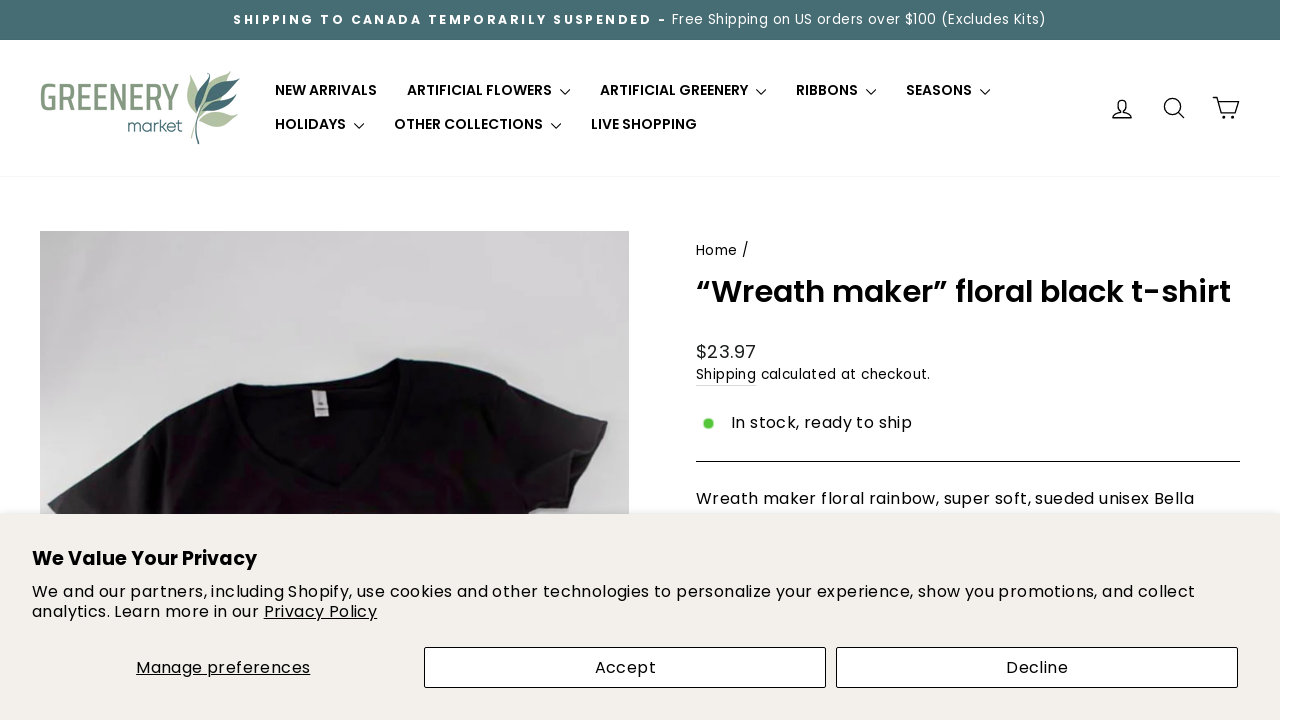

--- FILE ---
content_type: text/html; charset=utf-8
request_url: https://greenerymarket.com/products/wreath-maker-floral-rainbow-super-soft-black-wreath-maker-t-shirts-1
body_size: 61506
content:
<!doctype html>
<html class="no-js" lang="en" dir="ltr">
<head>
  <meta charset="utf-8">
  <meta http-equiv="X-UA-Compatible" content="IE=edge,chrome=1">
  <meta name="viewport" content="width=device-width,initial-scale=1">
  <meta name="theme-color" content="#506457">
  <link rel="canonical" href="https://greenerymarket.com/products/wreath-maker-floral-rainbow-super-soft-black-wreath-maker-t-shirts-1">
  <link rel="preconnect" href="https://cdn.shopify.com" crossorigin>
  <link rel="preconnect" href="https://fonts.shopifycdn.com" crossorigin>
  <link rel="dns-prefetch" href="https://productreviews.shopifycdn.com">
  <link rel="dns-prefetch" href="https://ajax.googleapis.com">
  <link rel="dns-prefetch" href="https://maps.googleapis.com">
  <link rel="dns-prefetch" href="https://maps.gstatic.com">

  <!-- Google Tag Manager -->
<script>(function(w,d,s,l,i){w[l]=w[l]||[];w[l].push({'gtm.start':
  new Date().getTime(),event:'gtm.js'});var f=d.getElementsByTagName(s)[0],
  j=d.createElement(s),dl=l!='dataLayer'?'&l='+l:'';j.async=true;j.src=
  'https://www.googletagmanager.com/gtm.js?id='+i+dl;f.parentNode.insertBefore(j,f);
  })(window,document,'script','dataLayer','GTM-NP5TZW7K');</script>
<!-- End Google Tag Manager -->
<link rel="shortcut icon" href="//greenerymarket.com/cdn/shop/files/GMLeaflogo_2x_82848f47-b8f4-4239-a567-ef8216e44050_32x32.png?v=1725976638" type="image/png" /><title>Wreath maker floral rainbow super soft black - wreath maker T-shirts - Greenery Market
</title>
<meta name="description" content="Buy Wreath maker floral rainbow super soft black - wreath maker T-shirts for only $23.97 at Greenery Market! Wreath maker floral rainbow, super soft, sueded unisex Bella canvas tshirts. Choose size in drop down. Our shirts are printed on the best quality fabrics by local small business in our area. They are quality checked and shipped by us with your regular order. ⭐️ If your desired size is sold out you can sign up for restock notification by clicking notify of restock. If you want multiple sizes choose notify of restock for each size. This will only notify you if the size you have chosen becomes available.  . blkrainbow-Med"><meta property="og:site_name" content="Greenery Market">
  <meta property="og:url" content="https://greenerymarket.com/products/wreath-maker-floral-rainbow-super-soft-black-wreath-maker-t-shirts-1">
  <meta property="og:title" content="“Wreath maker” floral black t-shirt">
  <meta property="og:type" content="product">
  <meta property="og:description" content="Buy Wreath maker floral rainbow super soft black - wreath maker T-shirts for only $23.97 at Greenery Market! Wreath maker floral rainbow, super soft, sueded unisex Bella canvas tshirts. Choose size in drop down. Our shirts are printed on the best quality fabrics by local small business in our area. They are quality checked and shipped by us with your regular order. ⭐️ If your desired size is sold out you can sign up for restock notification by clicking notify of restock. If you want multiple sizes choose notify of restock for each size. This will only notify you if the size you have chosen becomes available.  . blkrainbow-Med"><meta property="og:image" content="http://greenerymarket.com/cdn/shop/files/wreath-maker-floral-black-t-shirt-black-friday-dealblkrainbow-med-151115.jpg?v=1733378239">
    <meta property="og:image:secure_url" content="https://greenerymarket.com/cdn/shop/files/wreath-maker-floral-black-t-shirt-black-friday-dealblkrainbow-med-151115.jpg?v=1733378239">
    <meta property="og:image:width" content="1290">
    <meta property="og:image:height" content="1898"><meta name="twitter:site" content="@">
  <meta name="twitter:card" content="summary_large_image">
  <meta name="twitter:title" content="“Wreath maker” floral black t-shirt">
  <meta name="twitter:description" content="Buy Wreath maker floral rainbow super soft black - wreath maker T-shirts for only $23.97 at Greenery Market! Wreath maker floral rainbow, super soft, sueded unisex Bella canvas tshirts. Choose size in drop down. Our shirts are printed on the best quality fabrics by local small business in our area. They are quality checked and shipped by us with your regular order. ⭐️ If your desired size is sold out you can sign up for restock notification by clicking notify of restock. If you want multiple sizes choose notify of restock for each size. This will only notify you if the size you have chosen becomes available.  . blkrainbow-Med">
<style data-shopify>@font-face {
  font-family: Poppins;
  font-weight: 600;
  font-style: normal;
  font-display: swap;
  src: url("//greenerymarket.com/cdn/fonts/poppins/poppins_n6.aa29d4918bc243723d56b59572e18228ed0786f6.woff2") format("woff2"),
       url("//greenerymarket.com/cdn/fonts/poppins/poppins_n6.5f815d845fe073750885d5b7e619ee00e8111208.woff") format("woff");
}

  @font-face {
  font-family: Poppins;
  font-weight: 400;
  font-style: normal;
  font-display: swap;
  src: url("//greenerymarket.com/cdn/fonts/poppins/poppins_n4.0ba78fa5af9b0e1a374041b3ceaadf0a43b41362.woff2") format("woff2"),
       url("//greenerymarket.com/cdn/fonts/poppins/poppins_n4.214741a72ff2596839fc9760ee7a770386cf16ca.woff") format("woff");
}


  @font-face {
  font-family: Poppins;
  font-weight: 600;
  font-style: normal;
  font-display: swap;
  src: url("//greenerymarket.com/cdn/fonts/poppins/poppins_n6.aa29d4918bc243723d56b59572e18228ed0786f6.woff2") format("woff2"),
       url("//greenerymarket.com/cdn/fonts/poppins/poppins_n6.5f815d845fe073750885d5b7e619ee00e8111208.woff") format("woff");
}

  @font-face {
  font-family: Poppins;
  font-weight: 400;
  font-style: italic;
  font-display: swap;
  src: url("//greenerymarket.com/cdn/fonts/poppins/poppins_i4.846ad1e22474f856bd6b81ba4585a60799a9f5d2.woff2") format("woff2"),
       url("//greenerymarket.com/cdn/fonts/poppins/poppins_i4.56b43284e8b52fc64c1fd271f289a39e8477e9ec.woff") format("woff");
}

  @font-face {
  font-family: Poppins;
  font-weight: 600;
  font-style: italic;
  font-display: swap;
  src: url("//greenerymarket.com/cdn/fonts/poppins/poppins_i6.bb8044d6203f492888d626dafda3c2999253e8e9.woff2") format("woff2"),
       url("//greenerymarket.com/cdn/fonts/poppins/poppins_i6.e233dec1a61b1e7dead9f920159eda42280a02c3.woff") format("woff");
}

</style><link href="//greenerymarket.com/cdn/shop/t/52/assets/theme.css?v=106719562281685770571752174250" rel="stylesheet" type="text/css" media="all" />
  <link href="//greenerymarket.com/cdn/shop/t/52/assets/custom.css?v=62668863441793587231745932102" rel="stylesheet" type="text/css" media="all" />
<style data-shopify>:root {
    --typeHeaderPrimary: Poppins;
    --typeHeaderFallback: sans-serif;
    --typeHeaderSize: 36px;
    --typeHeaderWeight: 600;
    --typeHeaderLineHeight: 1.4;
    --typeHeaderSpacing: 0.0em;

    --typeBasePrimary:Poppins;
    --typeBaseFallback:sans-serif;
    --typeBaseSize: 16px;
    --typeBaseWeight: 400;
    --typeBaseSpacing: 0.025em;
    --typeBaseLineHeight: 1.5;
    --typeBaselineHeightMinus01: 1.4;

    --typeCollectionTitle: 17px;

    --iconWeight: 3px;
    --iconLinecaps: round;

    
        --buttonRadius: 3px;
    

    --colorGridOverlayOpacity: 0.18;

    
    --comingSoonLabelBg: #506457;
    --comingSoonLabelColor: #ffffff;
    }

    .placeholder-content {
    background-image: linear-gradient(100deg, #ffffff 40%, #f7f7f7 63%, #ffffff 79%);
    }</style><script>
    document.documentElement.className = document.documentElement.className.replace('no-js', 'js');

    window.theme = window.theme || {};
    theme.routes = {
      home: "/",
      cart: "/cart.js",
      cartPage: "/cart",
      cartAdd: "/cart/add.js",
      cartChange: "/cart/change.js",
      search: "/search",
      predictiveSearch: "/search/suggest"
    };
    theme.strings = {
      soldOut: "Coming Soon",
      unavailable: "Unavailable",
      inStockLabel: "In stock, ready to ship",
      oneStockLabel: "Low stock - [count] item left",
      otherStockLabel: "Low stock - [count] items left",
      willNotShipUntil: "Ready to ship [date]",
      willBeInStockAfter: "Back in stock [date]",
      waitingForStock: "Backordered, shipping soon",
      savePrice: "Save [saved_amount]",
      cartEmpty: "Your cart is currently empty.",
      cartTermsConfirmation: "You must agree with the terms and conditions of sales to check out",
      searchCollections: "Collections",
      searchPages: "Pages",
      searchArticles: "Articles",
      productFrom: "from ",
      maxQuantity: "You can only have [quantity] of [title] in your cart."
    };
    theme.settings = {
      cartType: "drawer",
      isCustomerTemplate: false,
      moneyFormat: "${{amount}}",
      saveType: "percent",
      productImageSize: "portrait",
      productImageCover: true,
      predictiveSearch: true,
      predictiveSearchType: null,
      predictiveSearchVendor: false,
      predictiveSearchPrice: true,
      quickView: true,
      themeName: 'Impulse',
      themeVersion: "7.5.0"
    };
  </script>

  <script>window.performance && window.performance.mark && window.performance.mark('shopify.content_for_header.start');</script><meta name="google-site-verification" content="FhS_ErKK-TobYX5x9xwS_ciFiIovuaiBb5TAd17lVhg">
<meta name="facebook-domain-verification" content="i7tdumqwc5r0jzn5k2kqw8fe8vfzbr">
<meta name="facebook-domain-verification" content="bd0qzsyq7wmzu0cwbkbd1jwjffb6dq">
<meta name="facebook-domain-verification" content="22gn96ig8ar9m3rgn4kunlordkb7ev">
<meta name="facebook-domain-verification" content="zscq6b36p7igmmyg7yu3jwp3vo28qq">
<meta id="shopify-digital-wallet" name="shopify-digital-wallet" content="/31002722348/digital_wallets/dialog">
<meta name="shopify-checkout-api-token" content="b985b338425884028634891ed4242f45">
<meta id="in-context-paypal-metadata" data-shop-id="31002722348" data-venmo-supported="false" data-environment="production" data-locale="en_US" data-paypal-v4="true" data-currency="USD">
<link rel="alternate" type="application/json+oembed" href="https://greenerymarket.com/products/wreath-maker-floral-rainbow-super-soft-black-wreath-maker-t-shirts-1.oembed">
<script async="async" src="/checkouts/internal/preloads.js?locale=en-US"></script>
<link rel="preconnect" href="https://shop.app" crossorigin="anonymous">
<script async="async" src="https://shop.app/checkouts/internal/preloads.js?locale=en-US&shop_id=31002722348" crossorigin="anonymous"></script>
<script id="apple-pay-shop-capabilities" type="application/json">{"shopId":31002722348,"countryCode":"US","currencyCode":"USD","merchantCapabilities":["supports3DS"],"merchantId":"gid:\/\/shopify\/Shop\/31002722348","merchantName":"Greenery Market","requiredBillingContactFields":["postalAddress","email"],"requiredShippingContactFields":["postalAddress","email"],"shippingType":"shipping","supportedNetworks":["visa","masterCard","amex","discover","elo","jcb"],"total":{"type":"pending","label":"Greenery Market","amount":"1.00"},"shopifyPaymentsEnabled":true,"supportsSubscriptions":true}</script>
<script id="shopify-features" type="application/json">{"accessToken":"b985b338425884028634891ed4242f45","betas":["rich-media-storefront-analytics"],"domain":"greenerymarket.com","predictiveSearch":true,"shopId":31002722348,"locale":"en"}</script>
<script>var Shopify = Shopify || {};
Shopify.shop = "greenery-marketcom.myshopify.com";
Shopify.locale = "en";
Shopify.currency = {"active":"USD","rate":"1.0"};
Shopify.country = "US";
Shopify.theme = {"name":"Live Site","id":140615483436,"schema_name":"Greenery Market","schema_version":"2.3.0","theme_store_id":null,"role":"main"};
Shopify.theme.handle = "null";
Shopify.theme.style = {"id":null,"handle":null};
Shopify.cdnHost = "greenerymarket.com/cdn";
Shopify.routes = Shopify.routes || {};
Shopify.routes.root = "/";</script>
<script type="module">!function(o){(o.Shopify=o.Shopify||{}).modules=!0}(window);</script>
<script>!function(o){function n(){var o=[];function n(){o.push(Array.prototype.slice.apply(arguments))}return n.q=o,n}var t=o.Shopify=o.Shopify||{};t.loadFeatures=n(),t.autoloadFeatures=n()}(window);</script>
<script>
  window.ShopifyPay = window.ShopifyPay || {};
  window.ShopifyPay.apiHost = "shop.app\/pay";
  window.ShopifyPay.redirectState = null;
</script>
<script id="shop-js-analytics" type="application/json">{"pageType":"product"}</script>
<script defer="defer" async type="module" src="//greenerymarket.com/cdn/shopifycloud/shop-js/modules/v2/client.init-shop-cart-sync_IZsNAliE.en.esm.js"></script>
<script defer="defer" async type="module" src="//greenerymarket.com/cdn/shopifycloud/shop-js/modules/v2/chunk.common_0OUaOowp.esm.js"></script>
<script type="module">
  await import("//greenerymarket.com/cdn/shopifycloud/shop-js/modules/v2/client.init-shop-cart-sync_IZsNAliE.en.esm.js");
await import("//greenerymarket.com/cdn/shopifycloud/shop-js/modules/v2/chunk.common_0OUaOowp.esm.js");

  window.Shopify.SignInWithShop?.initShopCartSync?.({"fedCMEnabled":true,"windoidEnabled":true});

</script>
<script>
  window.Shopify = window.Shopify || {};
  if (!window.Shopify.featureAssets) window.Shopify.featureAssets = {};
  window.Shopify.featureAssets['shop-js'] = {"shop-cart-sync":["modules/v2/client.shop-cart-sync_DLOhI_0X.en.esm.js","modules/v2/chunk.common_0OUaOowp.esm.js"],"init-fed-cm":["modules/v2/client.init-fed-cm_C6YtU0w6.en.esm.js","modules/v2/chunk.common_0OUaOowp.esm.js"],"shop-button":["modules/v2/client.shop-button_BCMx7GTG.en.esm.js","modules/v2/chunk.common_0OUaOowp.esm.js"],"shop-cash-offers":["modules/v2/client.shop-cash-offers_BT26qb5j.en.esm.js","modules/v2/chunk.common_0OUaOowp.esm.js","modules/v2/chunk.modal_CGo_dVj3.esm.js"],"init-windoid":["modules/v2/client.init-windoid_B9PkRMql.en.esm.js","modules/v2/chunk.common_0OUaOowp.esm.js"],"init-shop-email-lookup-coordinator":["modules/v2/client.init-shop-email-lookup-coordinator_DZkqjsbU.en.esm.js","modules/v2/chunk.common_0OUaOowp.esm.js"],"shop-toast-manager":["modules/v2/client.shop-toast-manager_Di2EnuM7.en.esm.js","modules/v2/chunk.common_0OUaOowp.esm.js"],"shop-login-button":["modules/v2/client.shop-login-button_BtqW_SIO.en.esm.js","modules/v2/chunk.common_0OUaOowp.esm.js","modules/v2/chunk.modal_CGo_dVj3.esm.js"],"avatar":["modules/v2/client.avatar_BTnouDA3.en.esm.js"],"pay-button":["modules/v2/client.pay-button_CWa-C9R1.en.esm.js","modules/v2/chunk.common_0OUaOowp.esm.js"],"init-shop-cart-sync":["modules/v2/client.init-shop-cart-sync_IZsNAliE.en.esm.js","modules/v2/chunk.common_0OUaOowp.esm.js"],"init-customer-accounts":["modules/v2/client.init-customer-accounts_DenGwJTU.en.esm.js","modules/v2/client.shop-login-button_BtqW_SIO.en.esm.js","modules/v2/chunk.common_0OUaOowp.esm.js","modules/v2/chunk.modal_CGo_dVj3.esm.js"],"init-shop-for-new-customer-accounts":["modules/v2/client.init-shop-for-new-customer-accounts_JdHXxpS9.en.esm.js","modules/v2/client.shop-login-button_BtqW_SIO.en.esm.js","modules/v2/chunk.common_0OUaOowp.esm.js","modules/v2/chunk.modal_CGo_dVj3.esm.js"],"init-customer-accounts-sign-up":["modules/v2/client.init-customer-accounts-sign-up_D6__K_p8.en.esm.js","modules/v2/client.shop-login-button_BtqW_SIO.en.esm.js","modules/v2/chunk.common_0OUaOowp.esm.js","modules/v2/chunk.modal_CGo_dVj3.esm.js"],"checkout-modal":["modules/v2/client.checkout-modal_C_ZQDY6s.en.esm.js","modules/v2/chunk.common_0OUaOowp.esm.js","modules/v2/chunk.modal_CGo_dVj3.esm.js"],"shop-follow-button":["modules/v2/client.shop-follow-button_XetIsj8l.en.esm.js","modules/v2/chunk.common_0OUaOowp.esm.js","modules/v2/chunk.modal_CGo_dVj3.esm.js"],"lead-capture":["modules/v2/client.lead-capture_DvA72MRN.en.esm.js","modules/v2/chunk.common_0OUaOowp.esm.js","modules/v2/chunk.modal_CGo_dVj3.esm.js"],"shop-login":["modules/v2/client.shop-login_ClXNxyh6.en.esm.js","modules/v2/chunk.common_0OUaOowp.esm.js","modules/v2/chunk.modal_CGo_dVj3.esm.js"],"payment-terms":["modules/v2/client.payment-terms_CNlwjfZz.en.esm.js","modules/v2/chunk.common_0OUaOowp.esm.js","modules/v2/chunk.modal_CGo_dVj3.esm.js"]};
</script>
<script>(function() {
  var isLoaded = false;
  function asyncLoad() {
    if (isLoaded) return;
    isLoaded = true;
    var urls = ["https:\/\/image-optimizer.salessquad.co.uk\/scripts\/tiny_img_not_found_notifier_07fda7f26978e965ea0da43ee09ce9af.js?shop=greenery-marketcom.myshopify.com","https:\/\/static.affiliatly.com\/shopify\/v3\/shopify.js?affiliatly_code=AF-1052894\u0026s=2\u0026shop=greenery-marketcom.myshopify.com","https:\/\/cdn-app.sealsubscriptions.com\/shopify\/public\/js\/sealsubscriptions.js?shop=greenery-marketcom.myshopify.com"];
    for (var i = 0; i < urls.length; i++) {
      var s = document.createElement('script');
      s.type = 'text/javascript';
      s.async = true;
      s.src = urls[i];
      var x = document.getElementsByTagName('script')[0];
      x.parentNode.insertBefore(s, x);
    }
  };
  if(window.attachEvent) {
    window.attachEvent('onload', asyncLoad);
  } else {
    window.addEventListener('load', asyncLoad, false);
  }
})();</script>
<script id="__st">var __st={"a":31002722348,"offset":-18000,"reqid":"24666e53-2fc2-4534-a27f-8b10d84d7acc-1768385339","pageurl":"greenerymarket.com\/products\/wreath-maker-floral-rainbow-super-soft-black-wreath-maker-t-shirts-1","u":"93187bd19061","p":"product","rtyp":"product","rid":6934259761196};</script>
<script>window.ShopifyPaypalV4VisibilityTracking = true;</script>
<script id="captcha-bootstrap">!function(){'use strict';const t='contact',e='account',n='new_comment',o=[[t,t],['blogs',n],['comments',n],[t,'customer']],c=[[e,'customer_login'],[e,'guest_login'],[e,'recover_customer_password'],[e,'create_customer']],r=t=>t.map((([t,e])=>`form[action*='/${t}']:not([data-nocaptcha='true']) input[name='form_type'][value='${e}']`)).join(','),a=t=>()=>t?[...document.querySelectorAll(t)].map((t=>t.form)):[];function s(){const t=[...o],e=r(t);return a(e)}const i='password',u='form_key',d=['recaptcha-v3-token','g-recaptcha-response','h-captcha-response',i],f=()=>{try{return window.sessionStorage}catch{return}},m='__shopify_v',_=t=>t.elements[u];function p(t,e,n=!1){try{const o=window.sessionStorage,c=JSON.parse(o.getItem(e)),{data:r}=function(t){const{data:e,action:n}=t;return t[m]||n?{data:e,action:n}:{data:t,action:n}}(c);for(const[e,n]of Object.entries(r))t.elements[e]&&(t.elements[e].value=n);n&&o.removeItem(e)}catch(o){console.error('form repopulation failed',{error:o})}}const l='form_type',E='cptcha';function T(t){t.dataset[E]=!0}const w=window,h=w.document,L='Shopify',v='ce_forms',y='captcha';let A=!1;((t,e)=>{const n=(g='f06e6c50-85a8-45c8-87d0-21a2b65856fe',I='https://cdn.shopify.com/shopifycloud/storefront-forms-hcaptcha/ce_storefront_forms_captcha_hcaptcha.v1.5.2.iife.js',D={infoText:'Protected by hCaptcha',privacyText:'Privacy',termsText:'Terms'},(t,e,n)=>{const o=w[L][v],c=o.bindForm;if(c)return c(t,g,e,D).then(n);var r;o.q.push([[t,g,e,D],n]),r=I,A||(h.body.append(Object.assign(h.createElement('script'),{id:'captcha-provider',async:!0,src:r})),A=!0)});var g,I,D;w[L]=w[L]||{},w[L][v]=w[L][v]||{},w[L][v].q=[],w[L][y]=w[L][y]||{},w[L][y].protect=function(t,e){n(t,void 0,e),T(t)},Object.freeze(w[L][y]),function(t,e,n,w,h,L){const[v,y,A,g]=function(t,e,n){const i=e?o:[],u=t?c:[],d=[...i,...u],f=r(d),m=r(i),_=r(d.filter((([t,e])=>n.includes(e))));return[a(f),a(m),a(_),s()]}(w,h,L),I=t=>{const e=t.target;return e instanceof HTMLFormElement?e:e&&e.form},D=t=>v().includes(t);t.addEventListener('submit',(t=>{const e=I(t);if(!e)return;const n=D(e)&&!e.dataset.hcaptchaBound&&!e.dataset.recaptchaBound,o=_(e),c=g().includes(e)&&(!o||!o.value);(n||c)&&t.preventDefault(),c&&!n&&(function(t){try{if(!f())return;!function(t){const e=f();if(!e)return;const n=_(t);if(!n)return;const o=n.value;o&&e.removeItem(o)}(t);const e=Array.from(Array(32),(()=>Math.random().toString(36)[2])).join('');!function(t,e){_(t)||t.append(Object.assign(document.createElement('input'),{type:'hidden',name:u})),t.elements[u].value=e}(t,e),function(t,e){const n=f();if(!n)return;const o=[...t.querySelectorAll(`input[type='${i}']`)].map((({name:t})=>t)),c=[...d,...o],r={};for(const[a,s]of new FormData(t).entries())c.includes(a)||(r[a]=s);n.setItem(e,JSON.stringify({[m]:1,action:t.action,data:r}))}(t,e)}catch(e){console.error('failed to persist form',e)}}(e),e.submit())}));const S=(t,e)=>{t&&!t.dataset[E]&&(n(t,e.some((e=>e===t))),T(t))};for(const o of['focusin','change'])t.addEventListener(o,(t=>{const e=I(t);D(e)&&S(e,y())}));const B=e.get('form_key'),M=e.get(l),P=B&&M;t.addEventListener('DOMContentLoaded',(()=>{const t=y();if(P)for(const e of t)e.elements[l].value===M&&p(e,B);[...new Set([...A(),...v().filter((t=>'true'===t.dataset.shopifyCaptcha))])].forEach((e=>S(e,t)))}))}(h,new URLSearchParams(w.location.search),n,t,e,['guest_login'])})(!0,!0)}();</script>
<script integrity="sha256-4kQ18oKyAcykRKYeNunJcIwy7WH5gtpwJnB7kiuLZ1E=" data-source-attribution="shopify.loadfeatures" defer="defer" src="//greenerymarket.com/cdn/shopifycloud/storefront/assets/storefront/load_feature-a0a9edcb.js" crossorigin="anonymous"></script>
<script crossorigin="anonymous" defer="defer" src="//greenerymarket.com/cdn/shopifycloud/storefront/assets/shopify_pay/storefront-65b4c6d7.js?v=20250812"></script>
<script data-source-attribution="shopify.dynamic_checkout.dynamic.init">var Shopify=Shopify||{};Shopify.PaymentButton=Shopify.PaymentButton||{isStorefrontPortableWallets:!0,init:function(){window.Shopify.PaymentButton.init=function(){};var t=document.createElement("script");t.src="https://greenerymarket.com/cdn/shopifycloud/portable-wallets/latest/portable-wallets.en.js",t.type="module",document.head.appendChild(t)}};
</script>
<script data-source-attribution="shopify.dynamic_checkout.buyer_consent">
  function portableWalletsHideBuyerConsent(e){var t=document.getElementById("shopify-buyer-consent"),n=document.getElementById("shopify-subscription-policy-button");t&&n&&(t.classList.add("hidden"),t.setAttribute("aria-hidden","true"),n.removeEventListener("click",e))}function portableWalletsShowBuyerConsent(e){var t=document.getElementById("shopify-buyer-consent"),n=document.getElementById("shopify-subscription-policy-button");t&&n&&(t.classList.remove("hidden"),t.removeAttribute("aria-hidden"),n.addEventListener("click",e))}window.Shopify?.PaymentButton&&(window.Shopify.PaymentButton.hideBuyerConsent=portableWalletsHideBuyerConsent,window.Shopify.PaymentButton.showBuyerConsent=portableWalletsShowBuyerConsent);
</script>
<script data-source-attribution="shopify.dynamic_checkout.cart.bootstrap">document.addEventListener("DOMContentLoaded",(function(){function t(){return document.querySelector("shopify-accelerated-checkout-cart, shopify-accelerated-checkout")}if(t())Shopify.PaymentButton.init();else{new MutationObserver((function(e,n){t()&&(Shopify.PaymentButton.init(),n.disconnect())})).observe(document.body,{childList:!0,subtree:!0})}}));
</script>
<script id='scb4127' type='text/javascript' async='' src='https://greenerymarket.com/cdn/shopifycloud/privacy-banner/storefront-banner.js'></script><link id="shopify-accelerated-checkout-styles" rel="stylesheet" media="screen" href="https://greenerymarket.com/cdn/shopifycloud/portable-wallets/latest/accelerated-checkout-backwards-compat.css" crossorigin="anonymous">
<style id="shopify-accelerated-checkout-cart">
        #shopify-buyer-consent {
  margin-top: 1em;
  display: inline-block;
  width: 100%;
}

#shopify-buyer-consent.hidden {
  display: none;
}

#shopify-subscription-policy-button {
  background: none;
  border: none;
  padding: 0;
  text-decoration: underline;
  font-size: inherit;
  cursor: pointer;
}

#shopify-subscription-policy-button::before {
  box-shadow: none;
}

      </style>

<script>window.performance && window.performance.mark && window.performance.mark('shopify.content_for_header.end');</script>

  <script src="//greenerymarket.com/cdn/shop/t/52/assets/vendor-scripts-v11.js" defer="defer"></script><script src="//greenerymarket.com/cdn/shop/t/52/assets/theme.js?v=33562608559161102911745932102" defer="defer"></script>

  
  <script src="//greenerymarket.com/cdn/shop/t/52/assets/custom.js?v=41937546536973420431745932102" defer="defer"></script>
<!-- BEGIN app block: shopify://apps/judge-me-reviews/blocks/judgeme_core/61ccd3b1-a9f2-4160-9fe9-4fec8413e5d8 --><!-- Start of Judge.me Core -->






<link rel="dns-prefetch" href="https://cdnwidget.judge.me">
<link rel="dns-prefetch" href="https://cdn.judge.me">
<link rel="dns-prefetch" href="https://cdn1.judge.me">
<link rel="dns-prefetch" href="https://api.judge.me">

<script data-cfasync='false' class='jdgm-settings-script'>window.jdgmSettings={"pagination":5,"disable_web_reviews":true,"badge_no_review_text":"No reviews","badge_n_reviews_text":"{{ n }} review/reviews","badge_star_color":"#466C74","hide_badge_preview_if_no_reviews":true,"badge_hide_text":false,"enforce_center_preview_badge":false,"widget_title":"Customer Reviews","widget_open_form_text":"Write a review","widget_close_form_text":"Cancel review","widget_refresh_page_text":"Refresh page","widget_summary_text":"Based on {{ number_of_reviews }} review/reviews","widget_no_review_text":"Be the first to write a review","widget_name_field_text":"Display name","widget_verified_name_field_text":"Verified Name (public)","widget_name_placeholder_text":"Display name","widget_required_field_error_text":"This field is required.","widget_email_field_text":"Email address","widget_verified_email_field_text":"Verified Email (private, can not be edited)","widget_email_placeholder_text":"Your email address","widget_email_field_error_text":"Please enter a valid email address.","widget_rating_field_text":"Rating","widget_review_title_field_text":"Review Title","widget_review_title_placeholder_text":"Give your review a title","widget_review_body_field_text":"Review content","widget_review_body_placeholder_text":"Start writing here...","widget_pictures_field_text":"Picture/Video (optional)","widget_submit_review_text":"Submit Review","widget_submit_verified_review_text":"Submit Verified Review","widget_submit_success_msg_with_auto_publish":"Thank you! Please refresh the page in a few moments to see your review. You can remove or edit your review by logging into \u003ca href='https://judge.me/login' target='_blank' rel='nofollow noopener'\u003eJudge.me\u003c/a\u003e","widget_submit_success_msg_no_auto_publish":"Thank you! Your review will be published as soon as it is approved by the shop admin. You can remove or edit your review by logging into \u003ca href='https://judge.me/login' target='_blank' rel='nofollow noopener'\u003eJudge.me\u003c/a\u003e","widget_show_default_reviews_out_of_total_text":"Showing {{ n_reviews_shown }} out of {{ n_reviews }} reviews.","widget_show_all_link_text":"Show all","widget_show_less_link_text":"Show less","widget_author_said_text":"{{ reviewer_name }} said:","widget_days_text":"{{ n }} days ago","widget_weeks_text":"{{ n }} week/weeks ago","widget_months_text":"{{ n }} month/months ago","widget_years_text":"{{ n }} year/years ago","widget_yesterday_text":"Yesterday","widget_today_text":"Today","widget_replied_text":"\u003e\u003e {{ shop_name }} replied:","widget_read_more_text":"Read more","widget_reviewer_name_as_initial":"","widget_rating_filter_color":"#fbcd0a","widget_rating_filter_see_all_text":"See all reviews","widget_sorting_most_recent_text":"Most Recent","widget_sorting_highest_rating_text":"Highest Rating","widget_sorting_lowest_rating_text":"Lowest Rating","widget_sorting_with_pictures_text":"Only Pictures","widget_sorting_most_helpful_text":"Most Helpful","widget_open_question_form_text":"Ask a question","widget_reviews_subtab_text":"Reviews","widget_questions_subtab_text":"Questions","widget_question_label_text":"Question","widget_answer_label_text":"Answer","widget_question_placeholder_text":"Write your question here","widget_submit_question_text":"Submit Question","widget_question_submit_success_text":"Thank you for your question! We will notify you once it gets answered.","widget_star_color":"#466C74","verified_badge_text":"Verified","verified_badge_bg_color":"","verified_badge_text_color":"","verified_badge_placement":"left-of-reviewer-name","widget_review_max_height":3,"widget_hide_border":false,"widget_social_share":false,"widget_thumb":false,"widget_review_location_show":false,"widget_location_format":"","all_reviews_include_out_of_store_products":true,"all_reviews_out_of_store_text":"(out of store)","all_reviews_pagination":100,"all_reviews_product_name_prefix_text":"about","enable_review_pictures":true,"enable_question_anwser":false,"widget_theme":"leex","review_date_format":"mm/dd/yyyy","default_sort_method":"most-recent","widget_product_reviews_subtab_text":"Product Reviews","widget_shop_reviews_subtab_text":"Shop Reviews","widget_other_products_reviews_text":"Reviews for other products","widget_store_reviews_subtab_text":"Store reviews","widget_no_store_reviews_text":"This store hasn't received any reviews yet","widget_web_restriction_product_reviews_text":"This product hasn't received any reviews yet","widget_no_items_text":"No items found","widget_show_more_text":"Show more","widget_write_a_store_review_text":"Write a Store Review","widget_other_languages_heading":"Reviews in Other Languages","widget_translate_review_text":"Translate review to {{ language }}","widget_translating_review_text":"Translating...","widget_show_original_translation_text":"Show original ({{ language }})","widget_translate_review_failed_text":"Review couldn't be translated.","widget_translate_review_retry_text":"Retry","widget_translate_review_try_again_later_text":"Try again later","show_product_url_for_grouped_product":true,"widget_sorting_pictures_first_text":"Pictures First","show_pictures_on_all_rev_page_mobile":true,"show_pictures_on_all_rev_page_desktop":true,"floating_tab_hide_mobile_install_preference":false,"floating_tab_button_name":"★ Reviews","floating_tab_title":"Let customers speak for us","floating_tab_button_color":"","floating_tab_button_background_color":"","floating_tab_url":"","floating_tab_url_enabled":false,"floating_tab_tab_style":"text","all_reviews_text_badge_text":"Customers rate us {{ shop.metafields.judgeme.all_reviews_rating | round: 1 }}/5 based on {{ shop.metafields.judgeme.all_reviews_count }} reviews.","all_reviews_text_badge_text_branded_style":"{{ shop.metafields.judgeme.all_reviews_rating | round: 1 }} out of 5 stars based on {{ shop.metafields.judgeme.all_reviews_count }} reviews","is_all_reviews_text_badge_a_link":false,"show_stars_for_all_reviews_text_badge":false,"all_reviews_text_badge_url":"","all_reviews_text_style":"branded","all_reviews_text_color_style":"judgeme_brand_color","all_reviews_text_color":"#108474","all_reviews_text_show_jm_brand":true,"featured_carousel_show_header":true,"featured_carousel_title":"Don't Just Take Our Word For It","testimonials_carousel_title":"Customers are saying","videos_carousel_title":"Real customer stories","cards_carousel_title":"Customers are saying","featured_carousel_count_text":"from {{ n }} reviews","featured_carousel_add_link_to_all_reviews_page":true,"featured_carousel_url":"/pages/reviews","featured_carousel_show_images":true,"featured_carousel_autoslide_interval":20,"featured_carousel_arrows_on_the_sides":true,"featured_carousel_height":250,"featured_carousel_width":80,"featured_carousel_image_size":0,"featured_carousel_image_height":250,"featured_carousel_arrow_color":"#eeeeee","verified_count_badge_style":"branded","verified_count_badge_orientation":"horizontal","verified_count_badge_color_style":"judgeme_brand_color","verified_count_badge_color":"#108474","is_verified_count_badge_a_link":false,"verified_count_badge_url":"","verified_count_badge_show_jm_brand":true,"widget_rating_preset_default":5,"widget_first_sub_tab":"product-reviews","widget_show_histogram":true,"widget_histogram_use_custom_color":false,"widget_pagination_use_custom_color":false,"widget_star_use_custom_color":false,"widget_verified_badge_use_custom_color":false,"widget_write_review_use_custom_color":false,"picture_reminder_submit_button":"Upload Pictures","enable_review_videos":true,"mute_video_by_default":false,"widget_sorting_videos_first_text":"Videos First","widget_review_pending_text":"Pending","featured_carousel_items_for_large_screen":3,"social_share_options_order":"Facebook,Twitter","remove_microdata_snippet":true,"disable_json_ld":false,"enable_json_ld_products":false,"preview_badge_show_question_text":false,"preview_badge_no_question_text":"No questions","preview_badge_n_question_text":"{{ number_of_questions }} question/questions","qa_badge_show_icon":false,"qa_badge_position":"same-row","remove_judgeme_branding":true,"widget_add_search_bar":false,"widget_search_bar_placeholder":"Search","widget_sorting_verified_only_text":"Verified only","featured_carousel_theme":"gallery","featured_carousel_show_rating":true,"featured_carousel_show_title":true,"featured_carousel_show_body":true,"featured_carousel_show_date":false,"featured_carousel_show_reviewer":true,"featured_carousel_show_product":true,"featured_carousel_header_background_color":"#108474","featured_carousel_header_text_color":"#ffffff","featured_carousel_name_product_separator":"reviewed","featured_carousel_full_star_background":"#108474","featured_carousel_empty_star_background":"#dadada","featured_carousel_vertical_theme_background":"#f9fafb","featured_carousel_verified_badge_enable":true,"featured_carousel_verified_badge_color":"#108474","featured_carousel_border_style":"square","featured_carousel_review_line_length_limit":3,"featured_carousel_more_reviews_button_text":"Read more reviews","featured_carousel_view_product_button_text":"View product","all_reviews_page_load_reviews_on":"scroll","all_reviews_page_load_more_text":"Load More Reviews","disable_fb_tab_reviews":false,"enable_ajax_cdn_cache":false,"widget_advanced_speed_features":5,"widget_public_name_text":"displayed publicly like","default_reviewer_name":"John Smith","default_reviewer_name_has_non_latin":true,"widget_reviewer_anonymous":"Anonymous","medals_widget_title":"Judge.me Review Medals","medals_widget_background_color":"#f9fafb","medals_widget_position":"footer_all_pages","medals_widget_border_color":"#f9fafb","medals_widget_verified_text_position":"left","medals_widget_use_monochromatic_version":false,"medals_widget_elements_color":"#108474","show_reviewer_avatar":false,"widget_invalid_yt_video_url_error_text":"Not a YouTube video URL","widget_max_length_field_error_text":"Please enter no more than {0} characters.","widget_show_country_flag":false,"widget_show_collected_via_shop_app":true,"widget_verified_by_shop_badge_style":"light","widget_verified_by_shop_text":"Verified by Shop","widget_show_photo_gallery":false,"widget_load_with_code_splitting":true,"widget_ugc_install_preference":false,"widget_ugc_title":"Made by us, Shared by you","widget_ugc_subtitle":"Tag us to see your picture featured in our page","widget_ugc_arrows_color":"#ffffff","widget_ugc_primary_button_text":"Buy Now","widget_ugc_primary_button_background_color":"#108474","widget_ugc_primary_button_text_color":"#ffffff","widget_ugc_primary_button_border_width":"0","widget_ugc_primary_button_border_style":"none","widget_ugc_primary_button_border_color":"#108474","widget_ugc_primary_button_border_radius":"25","widget_ugc_secondary_button_text":"Load More","widget_ugc_secondary_button_background_color":"#ffffff","widget_ugc_secondary_button_text_color":"#108474","widget_ugc_secondary_button_border_width":"2","widget_ugc_secondary_button_border_style":"solid","widget_ugc_secondary_button_border_color":"#108474","widget_ugc_secondary_button_border_radius":"25","widget_ugc_reviews_button_text":"View Reviews","widget_ugc_reviews_button_background_color":"#ffffff","widget_ugc_reviews_button_text_color":"#108474","widget_ugc_reviews_button_border_width":"2","widget_ugc_reviews_button_border_style":"solid","widget_ugc_reviews_button_border_color":"#108474","widget_ugc_reviews_button_border_radius":"25","widget_ugc_reviews_button_link_to":"judgeme-reviews-page","widget_ugc_show_post_date":true,"widget_ugc_max_width":"800","widget_rating_metafield_value_type":true,"widget_primary_color":"#466C74","widget_enable_secondary_color":false,"widget_secondary_color":"#edf5f5","widget_summary_average_rating_text":"{{ average_rating }} out of 5","widget_media_grid_title":"Customer photos \u0026 videos","widget_media_grid_see_more_text":"See more","widget_round_style":false,"widget_show_product_medals":true,"widget_verified_by_judgeme_text":"Verified by Judge.me","widget_show_store_medals":true,"widget_verified_by_judgeme_text_in_store_medals":"Verified by Judge.me","widget_media_field_exceed_quantity_message":"Sorry, we can only accept {{ max_media }} for one review.","widget_media_field_exceed_limit_message":"{{ file_name }} is too large, please select a {{ media_type }} less than {{ size_limit }}MB.","widget_review_submitted_text":"Review Submitted!","widget_question_submitted_text":"Question Submitted!","widget_close_form_text_question":"Cancel","widget_write_your_answer_here_text":"Write your answer here","widget_enabled_branded_link":true,"widget_show_collected_by_judgeme":true,"widget_reviewer_name_color":"","widget_write_review_text_color":"","widget_write_review_bg_color":"","widget_collected_by_judgeme_text":"collected by Judge.me","widget_pagination_type":"load_more","widget_load_more_text":"Load More","widget_load_more_color":"#108474","widget_full_review_text":"Full Review","widget_read_more_reviews_text":"Read More Reviews","widget_read_questions_text":"Read Questions","widget_questions_and_answers_text":"Questions \u0026 Answers","widget_verified_by_text":"Verified by","widget_verified_text":"Verified","widget_number_of_reviews_text":"{{ number_of_reviews }} reviews","widget_back_button_text":"Back","widget_next_button_text":"Next","widget_custom_forms_filter_button":"Filters","custom_forms_style":"horizontal","widget_show_review_information":false,"how_reviews_are_collected":"How reviews are collected?","widget_show_review_keywords":true,"widget_gdpr_statement":"How we use your data: We'll only contact you about the review you left, and only if necessary. By submitting your review, you agree to Judge.me's \u003ca href='https://judge.me/terms' target='_blank' rel='nofollow noopener'\u003eterms\u003c/a\u003e, \u003ca href='https://judge.me/privacy' target='_blank' rel='nofollow noopener'\u003eprivacy\u003c/a\u003e and \u003ca href='https://judge.me/content-policy' target='_blank' rel='nofollow noopener'\u003econtent\u003c/a\u003e policies.","widget_multilingual_sorting_enabled":false,"widget_translate_review_content_enabled":false,"widget_translate_review_content_method":"manual","popup_widget_review_selection":"automatically_with_pictures","popup_widget_round_border_style":true,"popup_widget_show_title":true,"popup_widget_show_body":true,"popup_widget_show_reviewer":false,"popup_widget_show_product":true,"popup_widget_show_pictures":true,"popup_widget_use_review_picture":true,"popup_widget_show_on_home_page":true,"popup_widget_show_on_product_page":true,"popup_widget_show_on_collection_page":true,"popup_widget_show_on_cart_page":true,"popup_widget_position":"bottom_left","popup_widget_first_review_delay":5,"popup_widget_duration":5,"popup_widget_interval":5,"popup_widget_review_count":5,"popup_widget_hide_on_mobile":true,"review_snippet_widget_round_border_style":true,"review_snippet_widget_card_color":"#FFFFFF","review_snippet_widget_slider_arrows_background_color":"#FFFFFF","review_snippet_widget_slider_arrows_color":"#000000","review_snippet_widget_star_color":"#859982","show_product_variant":false,"all_reviews_product_variant_label_text":"Variant: ","widget_show_verified_branding":false,"widget_ai_summary_title":"Customers say","widget_ai_summary_disclaimer":"AI-powered review summary based on recent customer reviews","widget_show_ai_summary":false,"widget_show_ai_summary_bg":false,"widget_show_review_title_input":true,"redirect_reviewers_invited_via_email":"external_form","request_store_review_after_product_review":true,"request_review_other_products_in_order":false,"review_form_color_scheme":"default","review_form_corner_style":"square","review_form_star_color":{},"review_form_text_color":"#333333","review_form_background_color":"#ffffff","review_form_field_background_color":"#fafafa","review_form_button_color":{},"review_form_button_text_color":"#ffffff","review_form_modal_overlay_color":"#000000","review_content_screen_title_text":"How would you rate this product?","review_content_introduction_text":"We would love it if you would share a bit about your experience.","store_review_form_title_text":"How would you rate this store?","store_review_form_introduction_text":"We would love it if you would share a bit about your experience.","show_review_guidance_text":true,"one_star_review_guidance_text":"Poor","five_star_review_guidance_text":"Great","customer_information_screen_title_text":"About you","customer_information_introduction_text":"Please tell us more about you.","custom_questions_screen_title_text":"Your experience in more detail","custom_questions_introduction_text":"Here are a few questions to help us understand more about your experience.","review_submitted_screen_title_text":"Thanks for your review!","review_submitted_screen_thank_you_text":"We are processing it and it will appear on the store soon.","review_submitted_screen_email_verification_text":"Please confirm your email by clicking the link we just sent you. This helps us keep reviews authentic.","review_submitted_request_store_review_text":"Would you like to share your experience of shopping with us?","review_submitted_review_other_products_text":"Would you like to review these products?","store_review_screen_title_text":"Would you like to share your experience of shopping with us?","store_review_introduction_text":"We value your feedback and use it to improve. Please share any thoughts or suggestions you have.","reviewer_media_screen_title_picture_text":"Share a picture","reviewer_media_introduction_picture_text":"Upload a photo to support your review.","reviewer_media_screen_title_video_text":"Share a video","reviewer_media_introduction_video_text":"Upload a video to support your review.","reviewer_media_screen_title_picture_or_video_text":"Share a picture or video","reviewer_media_introduction_picture_or_video_text":"Upload a photo or video to support your review.","reviewer_media_youtube_url_text":"Paste your Youtube URL here","advanced_settings_next_step_button_text":"Next","advanced_settings_close_review_button_text":"Close","modal_write_review_flow":false,"write_review_flow_required_text":"Required","write_review_flow_privacy_message_text":"We respect your privacy.","write_review_flow_anonymous_text":"Post review as anonymous","write_review_flow_visibility_text":"This won't be visible to other customers.","write_review_flow_multiple_selection_help_text":"Select as many as you like","write_review_flow_single_selection_help_text":"Select one option","write_review_flow_required_field_error_text":"This field is required","write_review_flow_invalid_email_error_text":"Please enter a valid email address","write_review_flow_max_length_error_text":"Max. {{ max_length }} characters.","write_review_flow_media_upload_text":"\u003cb\u003eClick to upload\u003c/b\u003e or drag and drop","write_review_flow_gdpr_statement":"We'll only contact you about your review if necessary. By submitting your review, you agree to our \u003ca href='https://judge.me/terms' target='_blank' rel='nofollow noopener'\u003eterms and conditions\u003c/a\u003e and \u003ca href='https://judge.me/privacy' target='_blank' rel='nofollow noopener'\u003eprivacy policy\u003c/a\u003e.","rating_only_reviews_enabled":false,"show_negative_reviews_help_screen":false,"new_review_flow_help_screen_rating_threshold":3,"negative_review_resolution_screen_title_text":"Tell us more","negative_review_resolution_text":"Your experience matters to us. If there were issues with your purchase, we're here to help. Feel free to reach out to us, we'd love the opportunity to make things right.","negative_review_resolution_button_text":"Contact us","negative_review_resolution_proceed_with_review_text":"Leave a review","negative_review_resolution_subject":"Issue with purchase from {{ shop_name }}.{{ order_name }}","preview_badge_collection_page_install_status":false,"widget_review_custom_css":"","preview_badge_custom_css":"","preview_badge_stars_count":"5-stars","featured_carousel_custom_css":"","floating_tab_custom_css":"","all_reviews_widget_custom_css":"","medals_widget_custom_css":"","verified_badge_custom_css":"","all_reviews_text_custom_css":"","transparency_badges_collected_via_store_invite":false,"transparency_badges_from_another_provider":false,"transparency_badges_collected_from_store_visitor":false,"transparency_badges_collected_by_verified_review_provider":false,"transparency_badges_earned_reward":false,"transparency_badges_collected_via_store_invite_text":"Review collected via store invitation","transparency_badges_from_another_provider_text":"Review collected from another provider","transparency_badges_collected_from_store_visitor_text":"Review collected from a store visitor","transparency_badges_written_in_google_text":"Review written in Google","transparency_badges_written_in_etsy_text":"Review written in Etsy","transparency_badges_written_in_shop_app_text":"Review written in Shop App","transparency_badges_earned_reward_text":"Review earned a reward for future purchase","product_review_widget_per_page":10,"widget_store_review_label_text":"Review about the store","checkout_comment_extension_title_on_product_page":"Customer Comments","checkout_comment_extension_num_latest_comment_show":5,"checkout_comment_extension_format":"name_and_timestamp","checkout_comment_customer_name":"last_initial","checkout_comment_comment_notification":true,"preview_badge_collection_page_install_preference":false,"preview_badge_home_page_install_preference":false,"preview_badge_product_page_install_preference":false,"review_widget_install_preference":"","review_carousel_install_preference":false,"floating_reviews_tab_install_preference":"none","verified_reviews_count_badge_install_preference":false,"all_reviews_text_install_preference":false,"review_widget_best_location":false,"judgeme_medals_install_preference":false,"review_widget_revamp_enabled":false,"review_widget_qna_enabled":false,"review_widget_header_theme":"minimal","review_widget_widget_title_enabled":true,"review_widget_header_text_size":"medium","review_widget_header_text_weight":"regular","review_widget_average_rating_style":"compact","review_widget_bar_chart_enabled":true,"review_widget_bar_chart_type":"numbers","review_widget_bar_chart_style":"standard","review_widget_expanded_media_gallery_enabled":false,"review_widget_reviews_section_theme":"standard","review_widget_image_style":"thumbnails","review_widget_review_image_ratio":"square","review_widget_stars_size":"medium","review_widget_verified_badge":"standard_text","review_widget_review_title_text_size":"medium","review_widget_review_text_size":"medium","review_widget_review_text_length":"medium","review_widget_number_of_columns_desktop":3,"review_widget_carousel_transition_speed":5,"review_widget_custom_questions_answers_display":"always","review_widget_button_text_color":"#FFFFFF","review_widget_text_color":"#000000","review_widget_lighter_text_color":"#7B7B7B","review_widget_corner_styling":"soft","review_widget_review_word_singular":"review","review_widget_review_word_plural":"reviews","review_widget_voting_label":"Helpful?","review_widget_shop_reply_label":"Reply from {{ shop_name }}:","review_widget_filters_title":"Filters","qna_widget_question_word_singular":"Question","qna_widget_question_word_plural":"Questions","qna_widget_answer_reply_label":"Answer from {{ answerer_name }}:","qna_content_screen_title_text":"Ask a question about this product","qna_widget_question_required_field_error_text":"Please enter your question.","qna_widget_flow_gdpr_statement":"We'll only contact you about your question if necessary. By submitting your question, you agree to our \u003ca href='https://judge.me/terms' target='_blank' rel='nofollow noopener'\u003eterms and conditions\u003c/a\u003e and \u003ca href='https://judge.me/privacy' target='_blank' rel='nofollow noopener'\u003eprivacy policy\u003c/a\u003e.","qna_widget_question_submitted_text":"Thanks for your question!","qna_widget_close_form_text_question":"Close","qna_widget_question_submit_success_text":"We’ll notify you by email when your question is answered.","all_reviews_widget_v2025_enabled":false,"all_reviews_widget_v2025_header_theme":"default","all_reviews_widget_v2025_widget_title_enabled":true,"all_reviews_widget_v2025_header_text_size":"medium","all_reviews_widget_v2025_header_text_weight":"regular","all_reviews_widget_v2025_average_rating_style":"compact","all_reviews_widget_v2025_bar_chart_enabled":true,"all_reviews_widget_v2025_bar_chart_type":"numbers","all_reviews_widget_v2025_bar_chart_style":"standard","all_reviews_widget_v2025_expanded_media_gallery_enabled":false,"all_reviews_widget_v2025_show_store_medals":true,"all_reviews_widget_v2025_show_photo_gallery":true,"all_reviews_widget_v2025_show_review_keywords":false,"all_reviews_widget_v2025_show_ai_summary":false,"all_reviews_widget_v2025_show_ai_summary_bg":false,"all_reviews_widget_v2025_add_search_bar":false,"all_reviews_widget_v2025_default_sort_method":"most-recent","all_reviews_widget_v2025_reviews_per_page":10,"all_reviews_widget_v2025_reviews_section_theme":"default","all_reviews_widget_v2025_image_style":"thumbnails","all_reviews_widget_v2025_review_image_ratio":"square","all_reviews_widget_v2025_stars_size":"medium","all_reviews_widget_v2025_verified_badge":"bold_badge","all_reviews_widget_v2025_review_title_text_size":"medium","all_reviews_widget_v2025_review_text_size":"medium","all_reviews_widget_v2025_review_text_length":"medium","all_reviews_widget_v2025_number_of_columns_desktop":3,"all_reviews_widget_v2025_carousel_transition_speed":5,"all_reviews_widget_v2025_custom_questions_answers_display":"always","all_reviews_widget_v2025_show_product_variant":false,"all_reviews_widget_v2025_show_reviewer_avatar":true,"all_reviews_widget_v2025_reviewer_name_as_initial":"","all_reviews_widget_v2025_review_location_show":false,"all_reviews_widget_v2025_location_format":"","all_reviews_widget_v2025_show_country_flag":false,"all_reviews_widget_v2025_verified_by_shop_badge_style":"light","all_reviews_widget_v2025_social_share":false,"all_reviews_widget_v2025_social_share_options_order":"Facebook,Twitter,LinkedIn,Pinterest","all_reviews_widget_v2025_pagination_type":"standard","all_reviews_widget_v2025_button_text_color":"#FFFFFF","all_reviews_widget_v2025_text_color":"#000000","all_reviews_widget_v2025_lighter_text_color":"#7B7B7B","all_reviews_widget_v2025_corner_styling":"soft","all_reviews_widget_v2025_title":"Customer reviews","all_reviews_widget_v2025_ai_summary_title":"Customers say about this store","all_reviews_widget_v2025_no_review_text":"Be the first to write a review","platform":"shopify","branding_url":"https://app.judge.me/reviews","branding_text":"Powered by Judge.me","locale":"en","reply_name":"Greenery Market","widget_version":"3.0","footer":true,"autopublish":false,"review_dates":true,"enable_custom_form":false,"shop_locale":"en","enable_multi_locales_translations":true,"show_review_title_input":true,"review_verification_email_status":"never","can_be_branded":true,"reply_name_text":"Greenery Market"};</script> <style class='jdgm-settings-style'>.jdgm-xx{left:0}:root{--jdgm-primary-color: #466C74;--jdgm-secondary-color: rgba(70,108,116,0.1);--jdgm-star-color: #466C74;--jdgm-write-review-text-color: white;--jdgm-write-review-bg-color: #466C74;--jdgm-paginate-color: #466C74;--jdgm-border-radius: 0;--jdgm-reviewer-name-color: #466C74}.jdgm-histogram__bar-content{background-color:#466C74}.jdgm-rev[data-verified-buyer=true] .jdgm-rev__icon.jdgm-rev__icon:after,.jdgm-rev__buyer-badge.jdgm-rev__buyer-badge{color:white;background-color:#466C74}.jdgm-review-widget--small .jdgm-gallery.jdgm-gallery .jdgm-gallery__thumbnail-link:nth-child(8) .jdgm-gallery__thumbnail-wrapper.jdgm-gallery__thumbnail-wrapper:before{content:"See more"}@media only screen and (min-width: 768px){.jdgm-gallery.jdgm-gallery .jdgm-gallery__thumbnail-link:nth-child(8) .jdgm-gallery__thumbnail-wrapper.jdgm-gallery__thumbnail-wrapper:before{content:"See more"}}.jdgm-preview-badge .jdgm-star.jdgm-star{color:#466C74}.jdgm-widget .jdgm-write-rev-link{display:none}.jdgm-widget .jdgm-rev-widg[data-number-of-reviews='0']{display:none}.jdgm-prev-badge[data-average-rating='0.00']{display:none !important}.jdgm-rev .jdgm-rev__icon{display:none !important}.jdgm-author-all-initials{display:none !important}.jdgm-author-last-initial{display:none !important}.jdgm-rev-widg__title{visibility:hidden}.jdgm-rev-widg__summary-text{visibility:hidden}.jdgm-prev-badge__text{visibility:hidden}.jdgm-rev__prod-link-prefix:before{content:'about'}.jdgm-rev__variant-label:before{content:'Variant: '}.jdgm-rev__out-of-store-text:before{content:'(out of store)'}.jdgm-preview-badge[data-template="product"]{display:none !important}.jdgm-preview-badge[data-template="collection"]{display:none !important}.jdgm-preview-badge[data-template="index"]{display:none !important}.jdgm-review-widget[data-from-snippet="true"]{display:none !important}.jdgm-verified-count-badget[data-from-snippet="true"]{display:none !important}.jdgm-carousel-wrapper[data-from-snippet="true"]{display:none !important}.jdgm-all-reviews-text[data-from-snippet="true"]{display:none !important}.jdgm-medals-section[data-from-snippet="true"]{display:none !important}.jdgm-ugc-media-wrapper[data-from-snippet="true"]{display:none !important}.jdgm-rev__transparency-badge[data-badge-type="review_collected_via_store_invitation"]{display:none !important}.jdgm-rev__transparency-badge[data-badge-type="review_collected_from_another_provider"]{display:none !important}.jdgm-rev__transparency-badge[data-badge-type="review_collected_from_store_visitor"]{display:none !important}.jdgm-rev__transparency-badge[data-badge-type="review_written_in_etsy"]{display:none !important}.jdgm-rev__transparency-badge[data-badge-type="review_written_in_google_business"]{display:none !important}.jdgm-rev__transparency-badge[data-badge-type="review_written_in_shop_app"]{display:none !important}.jdgm-rev__transparency-badge[data-badge-type="review_earned_for_future_purchase"]{display:none !important}.jdgm-review-snippet-widget .jdgm-rev-snippet-widget__cards-container .jdgm-rev-snippet-card{border-radius:8px;background:#fff}.jdgm-review-snippet-widget .jdgm-rev-snippet-widget__cards-container .jdgm-rev-snippet-card__rev-rating .jdgm-star{color:#859982}.jdgm-review-snippet-widget .jdgm-rev-snippet-widget__prev-btn,.jdgm-review-snippet-widget .jdgm-rev-snippet-widget__next-btn{border-radius:50%;background:#fff}.jdgm-review-snippet-widget .jdgm-rev-snippet-widget__prev-btn>svg,.jdgm-review-snippet-widget .jdgm-rev-snippet-widget__next-btn>svg{fill:#000}.jdgm-full-rev-modal.rev-snippet-widget .jm-mfp-container .jm-mfp-content,.jdgm-full-rev-modal.rev-snippet-widget .jm-mfp-container .jdgm-full-rev__icon,.jdgm-full-rev-modal.rev-snippet-widget .jm-mfp-container .jdgm-full-rev__pic-img,.jdgm-full-rev-modal.rev-snippet-widget .jm-mfp-container .jdgm-full-rev__reply{border-radius:8px}.jdgm-full-rev-modal.rev-snippet-widget .jm-mfp-container .jdgm-full-rev[data-verified-buyer="true"] .jdgm-full-rev__icon::after{border-radius:8px}.jdgm-full-rev-modal.rev-snippet-widget .jm-mfp-container .jdgm-full-rev .jdgm-rev__buyer-badge{border-radius:calc( 8px / 2 )}.jdgm-full-rev-modal.rev-snippet-widget .jm-mfp-container .jdgm-full-rev .jdgm-full-rev__replier::before{content:'Greenery Market'}.jdgm-full-rev-modal.rev-snippet-widget .jm-mfp-container .jdgm-full-rev .jdgm-full-rev__product-button{border-radius:calc( 8px * 6 )}
</style> <style class='jdgm-settings-style'></style> <script data-cfasync="false" type="text/javascript" async src="https://cdnwidget.judge.me/shopify_v2/leex.js" id="judgeme_widget_leex_js"></script>
<link id="judgeme_widget_leex_css" rel="stylesheet" type="text/css" media="nope!" onload="this.media='all'" href="https://cdnwidget.judge.me/widget_v3/theme/leex.css">

  
  
  
  <style class='jdgm-miracle-styles'>
  @-webkit-keyframes jdgm-spin{0%{-webkit-transform:rotate(0deg);-ms-transform:rotate(0deg);transform:rotate(0deg)}100%{-webkit-transform:rotate(359deg);-ms-transform:rotate(359deg);transform:rotate(359deg)}}@keyframes jdgm-spin{0%{-webkit-transform:rotate(0deg);-ms-transform:rotate(0deg);transform:rotate(0deg)}100%{-webkit-transform:rotate(359deg);-ms-transform:rotate(359deg);transform:rotate(359deg)}}@font-face{font-family:'JudgemeStar';src:url("[data-uri]") format("woff");font-weight:normal;font-style:normal}.jdgm-star{font-family:'JudgemeStar';display:inline !important;text-decoration:none !important;padding:0 4px 0 0 !important;margin:0 !important;font-weight:bold;opacity:1;-webkit-font-smoothing:antialiased;-moz-osx-font-smoothing:grayscale}.jdgm-star:hover{opacity:1}.jdgm-star:last-of-type{padding:0 !important}.jdgm-star.jdgm--on:before{content:"\e000"}.jdgm-star.jdgm--off:before{content:"\e001"}.jdgm-star.jdgm--half:before{content:"\e002"}.jdgm-widget *{margin:0;line-height:1.4;-webkit-box-sizing:border-box;-moz-box-sizing:border-box;box-sizing:border-box;-webkit-overflow-scrolling:touch}.jdgm-hidden{display:none !important;visibility:hidden !important}.jdgm-temp-hidden{display:none}.jdgm-spinner{width:40px;height:40px;margin:auto;border-radius:50%;border-top:2px solid #eee;border-right:2px solid #eee;border-bottom:2px solid #eee;border-left:2px solid #ccc;-webkit-animation:jdgm-spin 0.8s infinite linear;animation:jdgm-spin 0.8s infinite linear}.jdgm-spinner:empty{display:block}.jdgm-prev-badge{display:block !important}

</style>
<style class='jdgm-miracle-styles'>
  @font-face{font-family:'JudgemeStar';src:url("[data-uri]") format("woff");font-weight:normal;font-style:normal}

</style>


  
  
   


<script data-cfasync='false' class='jdgm-script'>
!function(e){window.jdgm=window.jdgm||{},jdgm.CDN_HOST="https://cdnwidget.judge.me/",jdgm.CDN_HOST_ALT="https://cdn2.judge.me/cdn/widget_frontend/",jdgm.API_HOST="https://api.judge.me/",jdgm.CDN_BASE_URL="https://cdn.shopify.com/extensions/019bb841-f064-7488-b6fb-cd56536383e8/judgeme-extensions-293/assets/",
jdgm.docReady=function(d){(e.attachEvent?"complete"===e.readyState:"loading"!==e.readyState)?
setTimeout(d,0):e.addEventListener("DOMContentLoaded",d)},jdgm.loadCSS=function(d,t,o,a){
!o&&jdgm.loadCSS.requestedUrls.indexOf(d)>=0||(jdgm.loadCSS.requestedUrls.push(d),
(a=e.createElement("link")).rel="stylesheet",a.class="jdgm-stylesheet",a.media="nope!",
a.href=d,a.onload=function(){this.media="all",t&&setTimeout(t)},e.body.appendChild(a))},
jdgm.loadCSS.requestedUrls=[],jdgm.loadJS=function(e,d){var t=new XMLHttpRequest;
t.onreadystatechange=function(){4===t.readyState&&(Function(t.response)(),d&&d(t.response))},
t.open("GET",e),t.onerror=function(){if(e.indexOf(jdgm.CDN_HOST)===0&&jdgm.CDN_HOST_ALT!==jdgm.CDN_HOST){var f=e.replace(jdgm.CDN_HOST,jdgm.CDN_HOST_ALT);jdgm.loadJS(f,d)}},t.send()},jdgm.docReady((function(){(window.jdgmLoadCSS||e.querySelectorAll(
".jdgm-widget, .jdgm-all-reviews-page").length>0)&&(jdgmSettings.widget_load_with_code_splitting?
parseFloat(jdgmSettings.widget_version)>=3?jdgm.loadCSS(jdgm.CDN_HOST+"widget_v3/base.css"):
jdgm.loadCSS(jdgm.CDN_HOST+"widget/base.css"):jdgm.loadCSS(jdgm.CDN_HOST+"shopify_v2.css"),
jdgm.loadJS(jdgm.CDN_HOST+"loa"+"der.js"))}))}(document);
</script>
<noscript><link rel="stylesheet" type="text/css" media="all" href="https://cdnwidget.judge.me/shopify_v2.css"></noscript>

<!-- BEGIN app snippet: theme_fix_tags --><script>
  (function() {
    var jdgmThemeFixes = null;
    if (!jdgmThemeFixes) return;
    var thisThemeFix = jdgmThemeFixes[Shopify.theme.id];
    if (!thisThemeFix) return;

    if (thisThemeFix.html) {
      document.addEventListener("DOMContentLoaded", function() {
        var htmlDiv = document.createElement('div');
        htmlDiv.classList.add('jdgm-theme-fix-html');
        htmlDiv.innerHTML = thisThemeFix.html;
        document.body.append(htmlDiv);
      });
    };

    if (thisThemeFix.css) {
      var styleTag = document.createElement('style');
      styleTag.classList.add('jdgm-theme-fix-style');
      styleTag.innerHTML = thisThemeFix.css;
      document.head.append(styleTag);
    };

    if (thisThemeFix.js) {
      var scriptTag = document.createElement('script');
      scriptTag.classList.add('jdgm-theme-fix-script');
      scriptTag.innerHTML = thisThemeFix.js;
      document.head.append(scriptTag);
    };
  })();
</script>
<!-- END app snippet -->
<!-- End of Judge.me Core -->



<!-- END app block --><!-- BEGIN app block: shopify://apps/videeo-mobile-commerce/blocks/app-embed-sdk/acf9f8eb-c211-4324-a19b-9f362f43b225 -->
    <script defer="defer" src="https://sdk.justsell.live/latest.js"></script>

<script>
function addLiveVideeoElmToDom(mainElement, elementToAdd) {
  let isChildOfMain = false;
  let footerElement = null;

  const footerGroupElmArr = document.querySelectorAll('[class*="footer-group"]');
  const footerSectionElmArr = document.querySelectorAll('[id*="footer"]');

  if (footerGroupElmArr.length) {
      footerElement = footerGroupElmArr[0];
      isChildOfMain = mainElement.querySelector(`.${footerElement.classList[1]}`) ? true : false;
  } else if (footerSectionElmArr.length) {
      footerElement = footerSectionElmArr[0];
      isChildOfMain = mainElement.querySelector(`#${footerElement.id}`) ? true : false;
  }

  if (isChildOfMain) {
    while (footerElement && footerElement.parentElement && footerElement.parentElement.tagName !== 'MAIN') {
        footerElement = footerElement.parentElement;
    }

    try {
        mainElement.insertBefore(elementToAdd, footerElement);
    } catch (error) {
      // if there is an error, it means that the footer is not a direct child of the main element
      // this should not happen, but if it does, just append the element to the main element

      mainElement.appendChild(elementToAdd);
    }
  } else {
    mainElement.appendChild(elementToAdd);
  }
}
function loadVideeoSDK() {
  let videeoElement = document.querySelector('#videeo-sdk');
  if (!videeoElement) {
      videeoElement = document.createElement("div");
      videeoElement.id = "videeo-sdk";
      document.body.appendChild(videeoElement);
  }
  
  new VideeoSDK("videeo-sdk", {
    environment: 'production',
    shopName: 'greenery_marketcomshvideeo',
    miniPlayer:  true ,
  });
}
window.addEventListener('load', () => {
  loadVideeoSDK();
});
</script>

<div id="popclips-player-div">
  <!-- BEGIN app snippet: popclips-player -->







    <popclips-player
        vfs-service-api-url=https://vfs-app.videeobroadcast.com/api/shopify/shop
        sdk-environment=production
        product-id="6934259761196" 
        shopify-domain="greenery-marketcom.myshopify.com"
        currency-symbol="USD"
        media-gallery-api-url = https://9utomosa81.execute-api.us-east-2.amazonaws.com/prod
        data-lake-api-url = https://data-lake-foundation.cs-api.com/ingest/attribution
        popclips-likes-views-api = https://vfs-app.cs-api.com
        ingest-analytics-api-url = https://data-lake-foundation.cs-api.com/ingest/analytics
        customer-id = false
        is-feature-video = false
    />
<!-- END app snippet --><!-- BEGIN app snippet: vite-tag -->


  <link href="//cdn.shopify.com/extensions/d9586080-d6f9-42e1-ab41-6a685331be88/videeo-mobile-commerce-110/assets/popclips-player-B-d6RNtD.css" rel="stylesheet" type="text/css" media="all" />

<!-- END app snippet --><!-- BEGIN app snippet: vite-tag -->


  <script src="https://cdn.shopify.com/extensions/d9586080-d6f9-42e1-ab41-6a685331be88/videeo-mobile-commerce-110/assets/popclips-player-DejkfJjF.js" type="module" crossorigin="anonymous"></script>
  <link rel="modulepreload" href="https://cdn.shopify.com/extensions/d9586080-d6f9-42e1-ab41-6a685331be88/videeo-mobile-commerce-110/assets/PopclipsLikesAndViews.ce-CVRhyQa1.js" crossorigin="anonymous">
  <link rel="modulepreload" href="https://cdn.shopify.com/extensions/d9586080-d6f9-42e1-ab41-6a685331be88/videeo-mobile-commerce-110/assets/PopclipsProductCard.ce-CEYM9uzP.js" crossorigin="anonymous">
  <link rel="modulepreload" href="https://cdn.shopify.com/extensions/d9586080-d6f9-42e1-ab41-6a685331be88/videeo-mobile-commerce-110/assets/PopclipsVideoDrawer.ce-CEhxK6Gn.js" crossorigin="anonymous">
  <link rel="modulepreload" href="https://cdn.shopify.com/extensions/d9586080-d6f9-42e1-ab41-6a685331be88/videeo-mobile-commerce-110/assets/VideoPlayer.ce-b80O1yy2.js" crossorigin="anonymous">

<!-- END app snippet -->
</div>

<div id="shared-popclips-feed">
  <!-- BEGIN app snippet: shared-popclips-feed -->


<shared-popclips-feed
    vfs-service-api-url = https://vfs-app.videeobroadcast.com/api/shopify/shop
    shopify-domain="greenery-marketcom.myshopify.com"
    currency-symbol="USD"
    media-gallery-api-url = https://9utomosa81.execute-api.us-east-2.amazonaws.com/prod
    data-lake-api-url = https://data-lake-foundation.cs-api.com/ingest/attribution
    popclips-likes-views-api = https://vfs-app.cs-api.com
    ingest-analytics-api-url = https://data-lake-foundation.cs-api.com/ingest/analytics
    custom-popclips-media-api = https://9utomosa81.execute-api.us-east-2.amazonaws.com/prod
/><!-- END app snippet --><!-- BEGIN app snippet: vite-tag -->


<!-- END app snippet --><!-- BEGIN app snippet: vite-tag -->


  <script src="https://cdn.shopify.com/extensions/d9586080-d6f9-42e1-ab41-6a685331be88/videeo-mobile-commerce-110/assets/shared-popclips-feed-Dp8no753.js" type="module" crossorigin="anonymous"></script>
  <link rel="modulepreload" href="https://cdn.shopify.com/extensions/d9586080-d6f9-42e1-ab41-6a685331be88/videeo-mobile-commerce-110/assets/PopclipsLikesAndViews.ce-CVRhyQa1.js" crossorigin="anonymous">
  <link rel="modulepreload" href="https://cdn.shopify.com/extensions/d9586080-d6f9-42e1-ab41-6a685331be88/videeo-mobile-commerce-110/assets/PopclipsVariantsSlider.ce-kEz8Q-Od.js" crossorigin="anonymous">
  <link rel="modulepreload" href="https://cdn.shopify.com/extensions/d9586080-d6f9-42e1-ab41-6a685331be88/videeo-mobile-commerce-110/assets/VideoPlayer.ce-b80O1yy2.js" crossorigin="anonymous">
  <link rel="modulepreload" href="https://cdn.shopify.com/extensions/d9586080-d6f9-42e1-ab41-6a685331be88/videeo-mobile-commerce-110/assets/PopclipsVideoDrawer.ce-CEhxK6Gn.js" crossorigin="anonymous">

<!-- END app snippet -->
</div>

<!-- END app block --><!-- BEGIN app block: shopify://apps/vitals/blocks/app-embed/aeb48102-2a5a-4f39-bdbd-d8d49f4e20b8 --><link rel="preconnect" href="https://appsolve.io/" /><link rel="preconnect" href="https://cdn-sf.vitals.app/" /><script data-ver="58" id="vtlsAebData" class="notranslate">window.vtlsLiquidData = window.vtlsLiquidData || {};window.vtlsLiquidData.buildId = 55948;

window.vtlsLiquidData.apiHosts = {
	...window.vtlsLiquidData.apiHosts,
	"1": "https://appsolve.io"
};
	window.vtlsLiquidData.moduleSettings = {"22":{"165":false,"193":"788B6e","234":"Friend, we think you may also love some of these products","238":"left","323":"From","325":"Add to Cart","342":false,"406":false,"445":"Out of stock","486":"7621856297004,7711374442540,7683222765612,7725140770860,7714544091180,7674412498988,7683234660396,6918567526444,7674291683372,7169848213548","856":"ffffff","857":"f6f6f6","858":"4f4f4f","960":"{\"image\":{\"traits\":{\"aspectRatio\":{\"default\":\"3\\\/4\"}}},\"productTitle\":{\"traits\":{\"fontWeight\":{\"default\":\"600\"}}}}","1015":1,"1017":1,"1019":true,"1022":true},"48":{"469":true,"491":true,"588":true,"595":false,"603":"","605":"","606":"@media (min-width: 769px){\n    .vtl-product-carousel__slider-arrow--prev{\n        left: -30px !important;\n    }\n}\n\n.Vtl-WishlistButton__Counter{\n    background: #506457 !important;    \n}\n\n#bundle-smart_bar{\n    z-index: 999 !important;\n}\n.vtl-product-carousel__slider-arrow--next, .vtl-product-carousel__slider-arrow--prev{\n    color: black !important;\n}\n\n.vtl-pr-main-widget {\n    margin-top: 30px !important;\n}\n\n#shopify-section-product \u003e div \u003e div \u003e div \u003e div \u003e div.grid__item.medium-up--one-third \u003e div:nth-child(3) \u003e form \u003e div.sin-prd-btn-wrap \u003e div \u003e div \u003e div.vtl-pr-main-widget__summary \u003e div \u003e div{\n    display: none !important;\n}","781":true,"783":1,"876":0,"1076":true,"1105":0,"1198":false},"57":{"710":"Your Favorites","711":"","712":"Add to Favorites","713":"Added to Favorites","714":true,"716":true,"717":"f31212","718":"From","719":"Add to cart","720":true,"721":"Out of stock","722":12,"766":"Share","767":"Share Wishlist","768":"Copy link","769":"Link copied","770":"Your Wishlist is empty. ","771":true,"772":"My Favorites","778":"ffffff","779":"506457","780":"ffffff","791":"","792":"","801":true,"804":"506457","805":"FFFFFF","874":"product_page","881":false,"889":"Added to cart","896":"light","897":"2A2A2A","898":20,"899":"506457","900":"FFFFFF","901":10,"990":1,"992":"{\"goToWishlistButton\": {\"traits\": {\"outlineColor\": {\"default\": \"#506457\"}, \"outlineBorderColor\": {\"default\": \"#506457\"}}}, \"addToWishlistButton\": {\"traits\": {\"filledBackgroundColor\": {\"default\": \"#506457\"}}}}","1189":false,"1195":"\/a\/page","1196":"\/a\/page"}};

window.vtlsLiquidData.shopThemeName = "Greenery Market";window.vtlsLiquidData.settingTranslation = {"22":{"234":{"en":"Friend, we think you may also love some of these products"},"323":{"en":"From"},"325":{"en":"Add to Cart"},"445":{"en":"Out of stock"}},"57":{"710":{"en":"Your Favorites"},"711":{"en":""},"712":{"en":"Add to Favorites"},"713":{"en":"Added to Favorites"},"718":{"en":"From"},"719":{"en":"Add to cart"},"721":{"en":"Out of stock"},"766":{"en":"Share"},"767":{"en":"Share Wishlist"},"768":{"en":"Copy link"},"769":{"en":"Link copied"},"770":{"en":"Your Wishlist is empty. "},"772":{"en":"My Favorites"},"889":{"en":"Added to cart"}}};window.vtlsLiquidData.shopSettings={};window.vtlsLiquidData.shopSettings.cartType="drawer";window.vtlsLiquidData.spat="0da76708930d08fb9633a81189908655";window.vtlsLiquidData.shopInfo={id:31002722348,domain:"greenerymarket.com",shopifyDomain:"greenery-marketcom.myshopify.com",primaryLocaleIsoCode: "en",defaultCurrency:"USD",enabledCurrencies:["USD"],moneyFormat:"${{amount}}",moneyWithCurrencyFormat:"${{amount}} USD",appId:"1",appName:"Vitals",};window.vtlsLiquidData.acceptedScopes = {"1":[26,25,27,28,29,30,31,32,33,34,35,36,37,38,22,2,8,14,20,24,16,18,10,13,21,4,11,1,7,3,19,23,15,17,9,12,47,48,49,51,46,53,50,52]};window.vtlsLiquidData.product = {"id": 6934259761196,"available": true,"title": "“Wreath maker” floral black t-shirt","handle": "wreath-maker-floral-rainbow-super-soft-black-wreath-maker-t-shirts-1","vendor": "Greenery Market","type": "Clothing","tags": ["clothing","crafters tshirt","create shirt","shirt","shirts","swag","t-shirt","tshirts","wreath maker","wreath makers tshirt"],"description": "1","featured_image":{"src": "//greenerymarket.com/cdn/shop/files/wreath-maker-floral-black-t-shirt-black-friday-dealblkrainbow-med-151115.jpg?v=1733378239","aspect_ratio": "0.6796628029504742"},"collectionIds": [307338641452,262163103788],"variants": [{"id": 40612975018028,"title": "Medium","option1": "Medium","option2": null,"option3": null,"price": 2397,"compare_at_price": null,"available": true,"image":null,"featured_media_id":null,"is_preorderable":0},{"id": 40612975050796,"title": "Large","option1": "Large","option2": null,"option3": null,"price": 2397,"compare_at_price": null,"available": true,"image":null,"featured_media_id":null,"is_preorderable":0},{"id": 40612975083564,"title": "XLarge","option1": "XLarge","option2": null,"option3": null,"price": 2397,"compare_at_price": null,"available": true,"image":null,"featured_media_id":null,"is_preorderable":0},{"id": 40612975116332,"title": "XXLarge","option1": "XXLarge","option2": null,"option3": null,"price": 2597,"compare_at_price": null,"available": false,"image":null,"featured_media_id":null,"is_preorderable":0},{"id": 40612975149100,"title": "XXXLarge","option1": "XXXLarge","option2": null,"option3": null,"price": 2797,"compare_at_price": null,"available": true,"image":null,"featured_media_id":null,"is_preorderable":0}],"options": [{"name": "choose size"}],"metafields": {"reviews": {}}};window.vtlsLiquidData.cacheKeys = [1768061553,1768265929,0,1757961223,1768061553,0,0,1768061553 ];</script><script id="vtlsAebDynamicFunctions" class="notranslate">window.vtlsLiquidData = window.vtlsLiquidData || {};window.vtlsLiquidData.dynamicFunctions = ({$,vitalsGet,vitalsSet,VITALS_GET_$_DESCRIPTION,VITALS_GET_$_END_SECTION,VITALS_GET_$_ATC_FORM,VITALS_GET_$_ATC_BUTTON,submit_button,form_add_to_cart,cartItemVariantId,VITALS_EVENT_CART_UPDATED,VITALS_EVENT_DISCOUNTS_LOADED,VITALS_EVENT_RENDER_CAROUSEL_STARS,VITALS_EVENT_RENDER_COLLECTION_STARS,VITALS_EVENT_SMART_BAR_RENDERED,VITALS_EVENT_SMART_BAR_CLOSED,VITALS_EVENT_TABS_RENDERED,VITALS_EVENT_VARIANT_CHANGED,VITALS_EVENT_ATC_BUTTON_FOUND,VITALS_IS_MOBILE,VITALS_PAGE_TYPE,VITALS_APPEND_CSS,VITALS_HOOK__CAN_EXECUTE_CHECKOUT,VITALS_HOOK__GET_CUSTOM_CHECKOUT_URL_PARAMETERS,VITALS_HOOK__GET_CUSTOM_VARIANT_SELECTOR,VITALS_HOOK__GET_IMAGES_DEFAULT_SIZE,VITALS_HOOK__ON_CLICK_CHECKOUT_BUTTON,VITALS_HOOK__DONT_ACCELERATE_CHECKOUT,VITALS_HOOK__ON_ATC_STAY_ON_THE_SAME_PAGE,VITALS_HOOK__CAN_EXECUTE_ATC,VITALS_FLAG__IGNORE_VARIANT_ID_FROM_URL,VITALS_FLAG__UPDATE_ATC_BUTTON_REFERENCE,VITALS_FLAG__UPDATE_CART_ON_CHECKOUT,VITALS_FLAG__USE_CAPTURE_FOR_ATC_BUTTON,VITALS_FLAG__USE_FIRST_ATC_SPAN_FOR_PRE_ORDER,VITALS_FLAG__USE_HTML_FOR_STICKY_ATC_BUTTON,VITALS_FLAG__STOP_EXECUTION,VITALS_FLAG__USE_CUSTOM_COLLECTION_FILTER_DROPDOWN,VITALS_FLAG__PRE_ORDER_START_WITH_OBSERVER,VITALS_FLAG__PRE_ORDER_OBSERVER_DELAY,VITALS_FLAG__ON_CHECKOUT_CLICK_USE_CAPTURE_EVENT,handle,}) => {return {"147": {"location":"form","locator":"after"},"154": {"location":"product_end","locator":"after"},"163": {"location":"description","locator":"before"},"221": (html) => {
							$('a[href$="/products/'+handle+'"]').parent().parent().find('.product-title > span').after(html)
						},"607": (html) => {
							if(vitalsGet('VITALS_PAGE_TYPE') === 'home') {
    $('.vtl-pl-main-widget').insertAfter('.copyrighttxt');
}

if(vitalsGet('VITALS_PAGE_TYPE') === 'product') {
    $('.vtl-pl-main-widget').insertAfter('.copyrighttxt');
}

if(vitalsGet('VITALS_PAGE_TYPE') === 'product'){
    setTimeout(function(){ 
        $('.bundle-aggregated_reviews').detach().insertAfter('.sing-prd-title');
    }, 500);
}
						},"687": {"location":"description","locator":"after"},};};</script><script id="vtlsAebDocumentInjectors" class="notranslate">window.vtlsLiquidData = window.vtlsLiquidData || {};window.vtlsLiquidData.documentInjectors = ({$,vitalsGet,vitalsSet,VITALS_IS_MOBILE,VITALS_APPEND_CSS}) => {const documentInjectors = {};documentInjectors["1"]={};documentInjectors["1"]["d"]=[];documentInjectors["1"]["d"]["0"]={};documentInjectors["1"]["d"]["0"]["a"]=null;documentInjectors["1"]["d"]["0"]["s"]=".product-single__description.rte";documentInjectors["1"]["d"]["1"]={};documentInjectors["1"]["d"]["1"]["a"]=null;documentInjectors["1"]["d"]["1"]["s"]="div[itemprop=\"offers\"]";documentInjectors["1"]["d"]["2"]={};documentInjectors["1"]["d"]["2"]["a"]=null;documentInjectors["1"]["d"]["2"]["s"]=".product__description.rte";documentInjectors["1"]["d"]["3"]={};documentInjectors["1"]["d"]["3"]["a"]=null;documentInjectors["1"]["d"]["3"]["s"]=".collapsibles-wrapper";documentInjectors["1"]["d"]["4"]={};documentInjectors["1"]["d"]["4"]["a"]=null;documentInjectors["1"]["d"]["4"]["s"]=".product-single__meta";documentInjectors["2"]={};documentInjectors["2"]["d"]=[];documentInjectors["2"]["d"]["0"]={};documentInjectors["2"]["d"]["0"]["a"]={"l":"after"};documentInjectors["2"]["d"]["0"]["s"]="div.product";documentInjectors["2"]["d"]["1"]={};documentInjectors["2"]["d"]["1"]["a"]={"l":"after"};documentInjectors["2"]["d"]["1"]["s"]="main.wrapper \u003e #shopify-section-product-template \u003e #ProductSection";documentInjectors["2"]["d"]["2"]={};documentInjectors["2"]["d"]["2"]["a"]={"l":"after"};documentInjectors["2"]["d"]["2"]["s"]=".product-single";documentInjectors["2"]["d"]["3"]={};documentInjectors["2"]["d"]["3"]["a"]={"l":"before"};documentInjectors["2"]["d"]["3"]["s"]="#shopify-section-new-footer";documentInjectors["2"]["d"]["4"]={};documentInjectors["2"]["d"]["4"]["a"]={"l":"append"};documentInjectors["2"]["d"]["4"]["s"]=".main-content";documentInjectors["4"]={};documentInjectors["4"]["d"]=[];documentInjectors["4"]["d"]["0"]={};documentInjectors["4"]["d"]["0"]["a"]=null;documentInjectors["4"]["d"]["0"]["s"]="h2";documentInjectors["6"]={};documentInjectors["6"]["d"]=[];documentInjectors["6"]["d"]["0"]={};documentInjectors["6"]["d"]["0"]["a"]=[];documentInjectors["6"]["d"]["0"]["s"]=".collection-products-container";documentInjectors["6"]["d"]["1"]={};documentInjectors["6"]["d"]["1"]["a"]=null;documentInjectors["6"]["d"]["1"]["s"]="#CollectionAjaxContent";documentInjectors["6"]["d"]["2"]={};documentInjectors["6"]["d"]["2"]["a"]=[];documentInjectors["6"]["d"]["2"]["s"]="div[data-section-type=\"collection-grid\"] .grid.grid--uniform";documentInjectors["3"]={};documentInjectors["3"]["d"]=[];documentInjectors["3"]["d"]["0"]={};documentInjectors["3"]["d"]["0"]["a"]={"js":"if($('.cart__subtotal').length \u003e= 2) {\n\t$('.cart__subtotal').first().html(left_subtotal);\n\t$('.cart__subtotal').last().html(right_subtotal);\n\t$('#bk-cart-subtotal-label').hide();\n} else {\n\t$('.cart__subtotal').html(cart_html);\n}"};documentInjectors["3"]["d"]["0"]["s"]=".cart__subtotal";documentInjectors["3"]["d"]["0"]["js"]=function(left_subtotal, right_subtotal, cart_html) { var vitalsDiscountsDiv = ".vitals-discounts";
if ($(vitalsDiscountsDiv).length === 0) {
if($('.cart__subtotal').length >= 2) {
	$('.cart__subtotal').first().html(left_subtotal);
	$('.cart__subtotal').last().html(right_subtotal);
	$('#bk-cart-subtotal-label').hide();
} else {
	$('.cart__subtotal').html(cart_html);
}
}

};documentInjectors["3"]["d"]["1"]={};documentInjectors["3"]["d"]["1"]["a"]=null;documentInjectors["3"]["d"]["1"]["s"]=".cart__item-sub.cart__item-row";documentInjectors["3"]["d"]["1"]["js"]=function(left_subtotal, right_subtotal, cart_html) { var vitalsDiscountsDiv = ".vitals-discounts";
if ($(vitalsDiscountsDiv).length === 0) {
$('.cart__item-sub.cart__item-row').html(cart_html);
}

};documentInjectors["12"]={};documentInjectors["12"]["d"]=[];documentInjectors["12"]["d"]["0"]={};documentInjectors["12"]["d"]["0"]["a"]=null;documentInjectors["12"]["d"]["0"]["s"]=".product-single__form";documentInjectors["12"]["d"]["1"]={};documentInjectors["12"]["d"]["1"]["a"]=[];documentInjectors["12"]["d"]["1"]["s"]="form[action*=\"\/cart\/add\"]:visible:not([id*=\"product-form-installment\"]):not([id*=\"product-installment-form\"]):not(.vtls-exclude-atc-injector *)";documentInjectors["11"]={};documentInjectors["11"]["d"]=[];documentInjectors["11"]["d"]["0"]={};documentInjectors["11"]["d"]["0"]["a"]={"ctx":"outside"};documentInjectors["11"]["d"]["0"]["s"]=".btn.btn--full.add-to-cart.vtl-aa-animated-atc-button";documentInjectors["11"]["d"]["1"]={};documentInjectors["11"]["d"]["1"]["a"]={"ctx":"inside","last":false};documentInjectors["11"]["d"]["1"]["s"]="[type=\"submit\"]:not(.swym-button)";documentInjectors["11"]["d"]["2"]={};documentInjectors["11"]["d"]["2"]["a"]={"ctx":"inside","last":false};documentInjectors["11"]["d"]["2"]["s"]="[name=\"add\"]:not(.swym-button)";return documentInjectors;};</script><script id="vtlsAebBundle" src="https://cdn-sf.vitals.app/assets/js/bundle-b6a1777ff0b0454bba4abcd4f1751111.js" async></script>

<!-- END app block --><!-- BEGIN app block: shopify://apps/klaviyo-email-marketing-sms/blocks/klaviyo-onsite-embed/2632fe16-c075-4321-a88b-50b567f42507 -->












  <script async src="https://static.klaviyo.com/onsite/js/SejZay/klaviyo.js?company_id=SejZay"></script>
  <script>!function(){if(!window.klaviyo){window._klOnsite=window._klOnsite||[];try{window.klaviyo=new Proxy({},{get:function(n,i){return"push"===i?function(){var n;(n=window._klOnsite).push.apply(n,arguments)}:function(){for(var n=arguments.length,o=new Array(n),w=0;w<n;w++)o[w]=arguments[w];var t="function"==typeof o[o.length-1]?o.pop():void 0,e=new Promise((function(n){window._klOnsite.push([i].concat(o,[function(i){t&&t(i),n(i)}]))}));return e}}})}catch(n){window.klaviyo=window.klaviyo||[],window.klaviyo.push=function(){var n;(n=window._klOnsite).push.apply(n,arguments)}}}}();</script>

  
    <script id="viewed_product">
      if (item == null) {
        var _learnq = _learnq || [];

        var MetafieldReviews = null
        var MetafieldYotpoRating = null
        var MetafieldYotpoCount = null
        var MetafieldLooxRating = null
        var MetafieldLooxCount = null
        var okendoProduct = null
        var okendoProductReviewCount = null
        var okendoProductReviewAverageValue = null
        try {
          // The following fields are used for Customer Hub recently viewed in order to add reviews.
          // This information is not part of __kla_viewed. Instead, it is part of __kla_viewed_reviewed_items
          MetafieldReviews = {};
          MetafieldYotpoRating = null
          MetafieldYotpoCount = null
          MetafieldLooxRating = null
          MetafieldLooxCount = null

          okendoProduct = null
          // If the okendo metafield is not legacy, it will error, which then requires the new json formatted data
          if (okendoProduct && 'error' in okendoProduct) {
            okendoProduct = null
          }
          okendoProductReviewCount = okendoProduct ? okendoProduct.reviewCount : null
          okendoProductReviewAverageValue = okendoProduct ? okendoProduct.reviewAverageValue : null
        } catch (error) {
          console.error('Error in Klaviyo onsite reviews tracking:', error);
        }

        var item = {
          Name: "“Wreath maker” floral black t-shirt",
          ProductID: 6934259761196,
          Categories: ["All Miscellaneous","Wreath Maker Shirts"],
          ImageURL: "https://greenerymarket.com/cdn/shop/files/wreath-maker-floral-black-t-shirt-black-friday-dealblkrainbow-med-151115_grande.jpg?v=1733378239",
          URL: "https://greenerymarket.com/products/wreath-maker-floral-rainbow-super-soft-black-wreath-maker-t-shirts-1",
          Brand: "Greenery Market",
          Price: "$23.97",
          Value: "23.97",
          CompareAtPrice: "$0.00"
        };
        _learnq.push(['track', 'Viewed Product', item]);
        _learnq.push(['trackViewedItem', {
          Title: item.Name,
          ItemId: item.ProductID,
          Categories: item.Categories,
          ImageUrl: item.ImageURL,
          Url: item.URL,
          Metadata: {
            Brand: item.Brand,
            Price: item.Price,
            Value: item.Value,
            CompareAtPrice: item.CompareAtPrice
          },
          metafields:{
            reviews: MetafieldReviews,
            yotpo:{
              rating: MetafieldYotpoRating,
              count: MetafieldYotpoCount,
            },
            loox:{
              rating: MetafieldLooxRating,
              count: MetafieldLooxCount,
            },
            okendo: {
              rating: okendoProductReviewAverageValue,
              count: okendoProductReviewCount,
            }
          }
        }]);
      }
    </script>
  




  <script>
    window.klaviyoReviewsProductDesignMode = false
  </script>







<!-- END app block --><script src="https://cdn.shopify.com/extensions/019bb841-f064-7488-b6fb-cd56536383e8/judgeme-extensions-293/assets/loader.js" type="text/javascript" defer="defer"></script>
<script src="https://cdn.shopify.com/extensions/019b93c1-bc14-7200-9724-fabc47201519/my-app-115/assets/sdk.js" type="text/javascript" defer="defer"></script>
<link href="https://cdn.shopify.com/extensions/019b93c1-bc14-7200-9724-fabc47201519/my-app-115/assets/sdk.css" rel="stylesheet" type="text/css" media="all">
<script src="https://cdn.shopify.com/extensions/019b09dd-709f-7233-8c82-cc4081277048/klaviyo-email-marketing-44/assets/app.js" type="text/javascript" defer="defer"></script>
<link href="https://cdn.shopify.com/extensions/019b09dd-709f-7233-8c82-cc4081277048/klaviyo-email-marketing-44/assets/app.css" rel="stylesheet" type="text/css" media="all">
<link href="https://monorail-edge.shopifysvc.com" rel="dns-prefetch">
<script>(function(){if ("sendBeacon" in navigator && "performance" in window) {try {var session_token_from_headers = performance.getEntriesByType('navigation')[0].serverTiming.find(x => x.name == '_s').description;} catch {var session_token_from_headers = undefined;}var session_cookie_matches = document.cookie.match(/_shopify_s=([^;]*)/);var session_token_from_cookie = session_cookie_matches && session_cookie_matches.length === 2 ? session_cookie_matches[1] : "";var session_token = session_token_from_headers || session_token_from_cookie || "";function handle_abandonment_event(e) {var entries = performance.getEntries().filter(function(entry) {return /monorail-edge.shopifysvc.com/.test(entry.name);});if (!window.abandonment_tracked && entries.length === 0) {window.abandonment_tracked = true;var currentMs = Date.now();var navigation_start = performance.timing.navigationStart;var payload = {shop_id: 31002722348,url: window.location.href,navigation_start,duration: currentMs - navigation_start,session_token,page_type: "product"};window.navigator.sendBeacon("https://monorail-edge.shopifysvc.com/v1/produce", JSON.stringify({schema_id: "online_store_buyer_site_abandonment/1.1",payload: payload,metadata: {event_created_at_ms: currentMs,event_sent_at_ms: currentMs}}));}}window.addEventListener('pagehide', handle_abandonment_event);}}());</script>
<script id="web-pixels-manager-setup">(function e(e,d,r,n,o){if(void 0===o&&(o={}),!Boolean(null===(a=null===(i=window.Shopify)||void 0===i?void 0:i.analytics)||void 0===a?void 0:a.replayQueue)){var i,a;window.Shopify=window.Shopify||{};var t=window.Shopify;t.analytics=t.analytics||{};var s=t.analytics;s.replayQueue=[],s.publish=function(e,d,r){return s.replayQueue.push([e,d,r]),!0};try{self.performance.mark("wpm:start")}catch(e){}var l=function(){var e={modern:/Edge?\/(1{2}[4-9]|1[2-9]\d|[2-9]\d{2}|\d{4,})\.\d+(\.\d+|)|Firefox\/(1{2}[4-9]|1[2-9]\d|[2-9]\d{2}|\d{4,})\.\d+(\.\d+|)|Chrom(ium|e)\/(9{2}|\d{3,})\.\d+(\.\d+|)|(Maci|X1{2}).+ Version\/(15\.\d+|(1[6-9]|[2-9]\d|\d{3,})\.\d+)([,.]\d+|)( \(\w+\)|)( Mobile\/\w+|) Safari\/|Chrome.+OPR\/(9{2}|\d{3,})\.\d+\.\d+|(CPU[ +]OS|iPhone[ +]OS|CPU[ +]iPhone|CPU IPhone OS|CPU iPad OS)[ +]+(15[._]\d+|(1[6-9]|[2-9]\d|\d{3,})[._]\d+)([._]\d+|)|Android:?[ /-](13[3-9]|1[4-9]\d|[2-9]\d{2}|\d{4,})(\.\d+|)(\.\d+|)|Android.+Firefox\/(13[5-9]|1[4-9]\d|[2-9]\d{2}|\d{4,})\.\d+(\.\d+|)|Android.+Chrom(ium|e)\/(13[3-9]|1[4-9]\d|[2-9]\d{2}|\d{4,})\.\d+(\.\d+|)|SamsungBrowser\/([2-9]\d|\d{3,})\.\d+/,legacy:/Edge?\/(1[6-9]|[2-9]\d|\d{3,})\.\d+(\.\d+|)|Firefox\/(5[4-9]|[6-9]\d|\d{3,})\.\d+(\.\d+|)|Chrom(ium|e)\/(5[1-9]|[6-9]\d|\d{3,})\.\d+(\.\d+|)([\d.]+$|.*Safari\/(?![\d.]+ Edge\/[\d.]+$))|(Maci|X1{2}).+ Version\/(10\.\d+|(1[1-9]|[2-9]\d|\d{3,})\.\d+)([,.]\d+|)( \(\w+\)|)( Mobile\/\w+|) Safari\/|Chrome.+OPR\/(3[89]|[4-9]\d|\d{3,})\.\d+\.\d+|(CPU[ +]OS|iPhone[ +]OS|CPU[ +]iPhone|CPU IPhone OS|CPU iPad OS)[ +]+(10[._]\d+|(1[1-9]|[2-9]\d|\d{3,})[._]\d+)([._]\d+|)|Android:?[ /-](13[3-9]|1[4-9]\d|[2-9]\d{2}|\d{4,})(\.\d+|)(\.\d+|)|Mobile Safari.+OPR\/([89]\d|\d{3,})\.\d+\.\d+|Android.+Firefox\/(13[5-9]|1[4-9]\d|[2-9]\d{2}|\d{4,})\.\d+(\.\d+|)|Android.+Chrom(ium|e)\/(13[3-9]|1[4-9]\d|[2-9]\d{2}|\d{4,})\.\d+(\.\d+|)|Android.+(UC? ?Browser|UCWEB|U3)[ /]?(15\.([5-9]|\d{2,})|(1[6-9]|[2-9]\d|\d{3,})\.\d+)\.\d+|SamsungBrowser\/(5\.\d+|([6-9]|\d{2,})\.\d+)|Android.+MQ{2}Browser\/(14(\.(9|\d{2,})|)|(1[5-9]|[2-9]\d|\d{3,})(\.\d+|))(\.\d+|)|K[Aa][Ii]OS\/(3\.\d+|([4-9]|\d{2,})\.\d+)(\.\d+|)/},d=e.modern,r=e.legacy,n=navigator.userAgent;return n.match(d)?"modern":n.match(r)?"legacy":"unknown"}(),u="modern"===l?"modern":"legacy",c=(null!=n?n:{modern:"",legacy:""})[u],f=function(e){return[e.baseUrl,"/wpm","/b",e.hashVersion,"modern"===e.buildTarget?"m":"l",".js"].join("")}({baseUrl:d,hashVersion:r,buildTarget:u}),m=function(e){var d=e.version,r=e.bundleTarget,n=e.surface,o=e.pageUrl,i=e.monorailEndpoint;return{emit:function(e){var a=e.status,t=e.errorMsg,s=(new Date).getTime(),l=JSON.stringify({metadata:{event_sent_at_ms:s},events:[{schema_id:"web_pixels_manager_load/3.1",payload:{version:d,bundle_target:r,page_url:o,status:a,surface:n,error_msg:t},metadata:{event_created_at_ms:s}}]});if(!i)return console&&console.warn&&console.warn("[Web Pixels Manager] No Monorail endpoint provided, skipping logging."),!1;try{return self.navigator.sendBeacon.bind(self.navigator)(i,l)}catch(e){}var u=new XMLHttpRequest;try{return u.open("POST",i,!0),u.setRequestHeader("Content-Type","text/plain"),u.send(l),!0}catch(e){return console&&console.warn&&console.warn("[Web Pixels Manager] Got an unhandled error while logging to Monorail."),!1}}}}({version:r,bundleTarget:l,surface:e.surface,pageUrl:self.location.href,monorailEndpoint:e.monorailEndpoint});try{o.browserTarget=l,function(e){var d=e.src,r=e.async,n=void 0===r||r,o=e.onload,i=e.onerror,a=e.sri,t=e.scriptDataAttributes,s=void 0===t?{}:t,l=document.createElement("script"),u=document.querySelector("head"),c=document.querySelector("body");if(l.async=n,l.src=d,a&&(l.integrity=a,l.crossOrigin="anonymous"),s)for(var f in s)if(Object.prototype.hasOwnProperty.call(s,f))try{l.dataset[f]=s[f]}catch(e){}if(o&&l.addEventListener("load",o),i&&l.addEventListener("error",i),u)u.appendChild(l);else{if(!c)throw new Error("Did not find a head or body element to append the script");c.appendChild(l)}}({src:f,async:!0,onload:function(){if(!function(){var e,d;return Boolean(null===(d=null===(e=window.Shopify)||void 0===e?void 0:e.analytics)||void 0===d?void 0:d.initialized)}()){var d=window.webPixelsManager.init(e)||void 0;if(d){var r=window.Shopify.analytics;r.replayQueue.forEach((function(e){var r=e[0],n=e[1],o=e[2];d.publishCustomEvent(r,n,o)})),r.replayQueue=[],r.publish=d.publishCustomEvent,r.visitor=d.visitor,r.initialized=!0}}},onerror:function(){return m.emit({status:"failed",errorMsg:"".concat(f," has failed to load")})},sri:function(e){var d=/^sha384-[A-Za-z0-9+/=]+$/;return"string"==typeof e&&d.test(e)}(c)?c:"",scriptDataAttributes:o}),m.emit({status:"loading"})}catch(e){m.emit({status:"failed",errorMsg:(null==e?void 0:e.message)||"Unknown error"})}}})({shopId: 31002722348,storefrontBaseUrl: "https://greenerymarket.com",extensionsBaseUrl: "https://extensions.shopifycdn.com/cdn/shopifycloud/web-pixels-manager",monorailEndpoint: "https://monorail-edge.shopifysvc.com/unstable/produce_batch",surface: "storefront-renderer",enabledBetaFlags: ["2dca8a86","a0d5f9d2"],webPixelsConfigList: [{"id":"1250721836","configuration":"{\"accountID\":\"SejZay\",\"webPixelConfig\":\"eyJlbmFibGVBZGRlZFRvQ2FydEV2ZW50cyI6IHRydWV9\"}","eventPayloadVersion":"v1","runtimeContext":"STRICT","scriptVersion":"524f6c1ee37bacdca7657a665bdca589","type":"APP","apiClientId":123074,"privacyPurposes":["ANALYTICS","MARKETING"],"dataSharingAdjustments":{"protectedCustomerApprovalScopes":["read_customer_address","read_customer_email","read_customer_name","read_customer_personal_data","read_customer_phone"]}},{"id":"1071251500","configuration":"{\"projectId\":\"sm5dwhhakd\"}","eventPayloadVersion":"v1","runtimeContext":"STRICT","scriptVersion":"737156edc1fafd4538f270df27821f1c","type":"APP","apiClientId":240074326017,"privacyPurposes":[],"capabilities":["advanced_dom_events"],"dataSharingAdjustments":{"protectedCustomerApprovalScopes":["read_customer_personal_data"]}},{"id":"927727660","configuration":"{\"webPixelName\":\"Judge.me\"}","eventPayloadVersion":"v1","runtimeContext":"STRICT","scriptVersion":"34ad157958823915625854214640f0bf","type":"APP","apiClientId":683015,"privacyPurposes":["ANALYTICS"],"dataSharingAdjustments":{"protectedCustomerApprovalScopes":["read_customer_email","read_customer_name","read_customer_personal_data","read_customer_phone"]}},{"id":"435093548","configuration":"{\"config\":\"{\\\"pixel_id\\\":\\\"G-VMMSGHGE34\\\",\\\"target_country\\\":\\\"US\\\",\\\"gtag_events\\\":[{\\\"type\\\":\\\"search\\\",\\\"action_label\\\":[\\\"G-VMMSGHGE34\\\",\\\"AW-374424321\\\/LysoCPDk2sMDEIGGxbIB\\\"]},{\\\"type\\\":\\\"begin_checkout\\\",\\\"action_label\\\":[\\\"G-VMMSGHGE34\\\",\\\"AW-374424321\\\/KOg7CO3k2sMDEIGGxbIB\\\"]},{\\\"type\\\":\\\"view_item\\\",\\\"action_label\\\":[\\\"G-VMMSGHGE34\\\",\\\"AW-374424321\\\/yNUyCOfk2sMDEIGGxbIB\\\",\\\"MC-LDBWDKDPQ8\\\"]},{\\\"type\\\":\\\"purchase\\\",\\\"action_label\\\":[\\\"G-VMMSGHGE34\\\",\\\"AW-374424321\\\/5rRSCOTk2sMDEIGGxbIB\\\",\\\"MC-LDBWDKDPQ8\\\"]},{\\\"type\\\":\\\"page_view\\\",\\\"action_label\\\":[\\\"G-VMMSGHGE34\\\",\\\"AW-374424321\\\/rjdNCOHk2sMDEIGGxbIB\\\",\\\"MC-LDBWDKDPQ8\\\"]},{\\\"type\\\":\\\"add_payment_info\\\",\\\"action_label\\\":[\\\"G-VMMSGHGE34\\\",\\\"AW-374424321\\\/NJSECPPk2sMDEIGGxbIB\\\"]},{\\\"type\\\":\\\"add_to_cart\\\",\\\"action_label\\\":[\\\"G-VMMSGHGE34\\\",\\\"AW-374424321\\\/zpEeCOrk2sMDEIGGxbIB\\\"]}],\\\"enable_monitoring_mode\\\":false}\"}","eventPayloadVersion":"v1","runtimeContext":"OPEN","scriptVersion":"b2a88bafab3e21179ed38636efcd8a93","type":"APP","apiClientId":1780363,"privacyPurposes":[],"dataSharingAdjustments":{"protectedCustomerApprovalScopes":["read_customer_address","read_customer_email","read_customer_name","read_customer_personal_data","read_customer_phone"]}},{"id":"381222956","configuration":"{\"accountID\":\"AF-1052894\", \"server\": \"S2\"}","eventPayloadVersion":"v1","runtimeContext":"STRICT","scriptVersion":"7a2c71e345b769300212968dc75a7a85","type":"APP","apiClientId":293037,"privacyPurposes":["ANALYTICS","MARKETING","SALE_OF_DATA"],"dataSharingAdjustments":{"protectedCustomerApprovalScopes":["read_customer_email","read_customer_name","read_customer_personal_data","read_customer_phone"]}},{"id":"377552940","configuration":"{\"pixelCode\":\"C663MBL1KC6IUMTP0BNG\"}","eventPayloadVersion":"v1","runtimeContext":"STRICT","scriptVersion":"22e92c2ad45662f435e4801458fb78cc","type":"APP","apiClientId":4383523,"privacyPurposes":["ANALYTICS","MARKETING","SALE_OF_DATA"],"dataSharingAdjustments":{"protectedCustomerApprovalScopes":["read_customer_address","read_customer_email","read_customer_name","read_customer_personal_data","read_customer_phone"]}},{"id":"146735148","configuration":"{\"pixel_id\":\"561141848044032\",\"pixel_type\":\"facebook_pixel\",\"metaapp_system_user_token\":\"-\"}","eventPayloadVersion":"v1","runtimeContext":"OPEN","scriptVersion":"ca16bc87fe92b6042fbaa3acc2fbdaa6","type":"APP","apiClientId":2329312,"privacyPurposes":["ANALYTICS","MARKETING","SALE_OF_DATA"],"dataSharingAdjustments":{"protectedCustomerApprovalScopes":["read_customer_address","read_customer_email","read_customer_name","read_customer_personal_data","read_customer_phone"]}},{"id":"50135084","configuration":"{\"tagID\":\"2614463476414\"}","eventPayloadVersion":"v1","runtimeContext":"STRICT","scriptVersion":"18031546ee651571ed29edbe71a3550b","type":"APP","apiClientId":3009811,"privacyPurposes":["ANALYTICS","MARKETING","SALE_OF_DATA"],"dataSharingAdjustments":{"protectedCustomerApprovalScopes":["read_customer_address","read_customer_email","read_customer_name","read_customer_personal_data","read_customer_phone"]}},{"id":"shopify-app-pixel","configuration":"{}","eventPayloadVersion":"v1","runtimeContext":"STRICT","scriptVersion":"0450","apiClientId":"shopify-pixel","type":"APP","privacyPurposes":["ANALYTICS","MARKETING"]},{"id":"shopify-custom-pixel","eventPayloadVersion":"v1","runtimeContext":"LAX","scriptVersion":"0450","apiClientId":"shopify-pixel","type":"CUSTOM","privacyPurposes":["ANALYTICS","MARKETING"]}],isMerchantRequest: false,initData: {"shop":{"name":"Greenery Market","paymentSettings":{"currencyCode":"USD"},"myshopifyDomain":"greenery-marketcom.myshopify.com","countryCode":"US","storefrontUrl":"https:\/\/greenerymarket.com"},"customer":null,"cart":null,"checkout":null,"productVariants":[{"price":{"amount":23.97,"currencyCode":"USD"},"product":{"title":"“Wreath maker” floral black t-shirt","vendor":"Greenery Market","id":"6934259761196","untranslatedTitle":"“Wreath maker” floral black t-shirt","url":"\/products\/wreath-maker-floral-rainbow-super-soft-black-wreath-maker-t-shirts-1","type":"Clothing"},"id":"40612975018028","image":{"src":"\/\/greenerymarket.com\/cdn\/shop\/files\/wreath-maker-floral-black-t-shirt-black-friday-dealblkrainbow-med-151115.jpg?v=1733378239"},"sku":"blkrainbow-Med","title":"Medium","untranslatedTitle":"Medium"},{"price":{"amount":23.97,"currencyCode":"USD"},"product":{"title":"“Wreath maker” floral black t-shirt","vendor":"Greenery Market","id":"6934259761196","untranslatedTitle":"“Wreath maker” floral black t-shirt","url":"\/products\/wreath-maker-floral-rainbow-super-soft-black-wreath-maker-t-shirts-1","type":"Clothing"},"id":"40612975050796","image":{"src":"\/\/greenerymarket.com\/cdn\/shop\/files\/wreath-maker-floral-black-t-shirt-black-friday-dealblkrainbow-med-151115.jpg?v=1733378239"},"sku":"blkrainbow-Large","title":"Large","untranslatedTitle":"Large"},{"price":{"amount":23.97,"currencyCode":"USD"},"product":{"title":"“Wreath maker” floral black t-shirt","vendor":"Greenery Market","id":"6934259761196","untranslatedTitle":"“Wreath maker” floral black t-shirt","url":"\/products\/wreath-maker-floral-rainbow-super-soft-black-wreath-maker-t-shirts-1","type":"Clothing"},"id":"40612975083564","image":{"src":"\/\/greenerymarket.com\/cdn\/shop\/files\/wreath-maker-floral-black-t-shirt-black-friday-dealblkrainbow-med-151115.jpg?v=1733378239"},"sku":"blkrainbow-XLarge","title":"XLarge","untranslatedTitle":"XLarge"},{"price":{"amount":25.97,"currencyCode":"USD"},"product":{"title":"“Wreath maker” floral black t-shirt","vendor":"Greenery Market","id":"6934259761196","untranslatedTitle":"“Wreath maker” floral black t-shirt","url":"\/products\/wreath-maker-floral-rainbow-super-soft-black-wreath-maker-t-shirts-1","type":"Clothing"},"id":"40612975116332","image":{"src":"\/\/greenerymarket.com\/cdn\/shop\/files\/wreath-maker-floral-black-t-shirt-black-friday-dealblkrainbow-med-151115.jpg?v=1733378239"},"sku":"blkrainbow-2XL","title":"XXLarge","untranslatedTitle":"XXLarge"},{"price":{"amount":27.97,"currencyCode":"USD"},"product":{"title":"“Wreath maker” floral black t-shirt","vendor":"Greenery Market","id":"6934259761196","untranslatedTitle":"“Wreath maker” floral black t-shirt","url":"\/products\/wreath-maker-floral-rainbow-super-soft-black-wreath-maker-t-shirts-1","type":"Clothing"},"id":"40612975149100","image":{"src":"\/\/greenerymarket.com\/cdn\/shop\/files\/wreath-maker-floral-black-t-shirt-black-friday-dealblkrainbow-med-151115.jpg?v=1733378239"},"sku":"blkrainbow-3XL","title":"XXXLarge","untranslatedTitle":"XXXLarge"}],"purchasingCompany":null},},"https://greenerymarket.com/cdn","7cecd0b6w90c54c6cpe92089d5m57a67346",{"modern":"","legacy":""},{"shopId":"31002722348","storefrontBaseUrl":"https:\/\/greenerymarket.com","extensionBaseUrl":"https:\/\/extensions.shopifycdn.com\/cdn\/shopifycloud\/web-pixels-manager","surface":"storefront-renderer","enabledBetaFlags":"[\"2dca8a86\", \"a0d5f9d2\"]","isMerchantRequest":"false","hashVersion":"7cecd0b6w90c54c6cpe92089d5m57a67346","publish":"custom","events":"[[\"page_viewed\",{}],[\"product_viewed\",{\"productVariant\":{\"price\":{\"amount\":23.97,\"currencyCode\":\"USD\"},\"product\":{\"title\":\"“Wreath maker” floral black t-shirt\",\"vendor\":\"Greenery Market\",\"id\":\"6934259761196\",\"untranslatedTitle\":\"“Wreath maker” floral black t-shirt\",\"url\":\"\/products\/wreath-maker-floral-rainbow-super-soft-black-wreath-maker-t-shirts-1\",\"type\":\"Clothing\"},\"id\":\"40612975018028\",\"image\":{\"src\":\"\/\/greenerymarket.com\/cdn\/shop\/files\/wreath-maker-floral-black-t-shirt-black-friday-dealblkrainbow-med-151115.jpg?v=1733378239\"},\"sku\":\"blkrainbow-Med\",\"title\":\"Medium\",\"untranslatedTitle\":\"Medium\"}}]]"});</script><script>
  window.ShopifyAnalytics = window.ShopifyAnalytics || {};
  window.ShopifyAnalytics.meta = window.ShopifyAnalytics.meta || {};
  window.ShopifyAnalytics.meta.currency = 'USD';
  var meta = {"product":{"id":6934259761196,"gid":"gid:\/\/shopify\/Product\/6934259761196","vendor":"Greenery Market","type":"Clothing","handle":"wreath-maker-floral-rainbow-super-soft-black-wreath-maker-t-shirts-1","variants":[{"id":40612975018028,"price":2397,"name":"“Wreath maker” floral black t-shirt - Medium","public_title":"Medium","sku":"blkrainbow-Med"},{"id":40612975050796,"price":2397,"name":"“Wreath maker” floral black t-shirt - Large","public_title":"Large","sku":"blkrainbow-Large"},{"id":40612975083564,"price":2397,"name":"“Wreath maker” floral black t-shirt - XLarge","public_title":"XLarge","sku":"blkrainbow-XLarge"},{"id":40612975116332,"price":2597,"name":"“Wreath maker” floral black t-shirt - XXLarge","public_title":"XXLarge","sku":"blkrainbow-2XL"},{"id":40612975149100,"price":2797,"name":"“Wreath maker” floral black t-shirt - XXXLarge","public_title":"XXXLarge","sku":"blkrainbow-3XL"}],"remote":false},"page":{"pageType":"product","resourceType":"product","resourceId":6934259761196,"requestId":"24666e53-2fc2-4534-a27f-8b10d84d7acc-1768385339"}};
  for (var attr in meta) {
    window.ShopifyAnalytics.meta[attr] = meta[attr];
  }
</script>
<script class="analytics">
  (function () {
    var customDocumentWrite = function(content) {
      var jquery = null;

      if (window.jQuery) {
        jquery = window.jQuery;
      } else if (window.Checkout && window.Checkout.$) {
        jquery = window.Checkout.$;
      }

      if (jquery) {
        jquery('body').append(content);
      }
    };

    var hasLoggedConversion = function(token) {
      if (token) {
        return document.cookie.indexOf('loggedConversion=' + token) !== -1;
      }
      return false;
    }

    var setCookieIfConversion = function(token) {
      if (token) {
        var twoMonthsFromNow = new Date(Date.now());
        twoMonthsFromNow.setMonth(twoMonthsFromNow.getMonth() + 2);

        document.cookie = 'loggedConversion=' + token + '; expires=' + twoMonthsFromNow;
      }
    }

    var trekkie = window.ShopifyAnalytics.lib = window.trekkie = window.trekkie || [];
    if (trekkie.integrations) {
      return;
    }
    trekkie.methods = [
      'identify',
      'page',
      'ready',
      'track',
      'trackForm',
      'trackLink'
    ];
    trekkie.factory = function(method) {
      return function() {
        var args = Array.prototype.slice.call(arguments);
        args.unshift(method);
        trekkie.push(args);
        return trekkie;
      };
    };
    for (var i = 0; i < trekkie.methods.length; i++) {
      var key = trekkie.methods[i];
      trekkie[key] = trekkie.factory(key);
    }
    trekkie.load = function(config) {
      trekkie.config = config || {};
      trekkie.config.initialDocumentCookie = document.cookie;
      var first = document.getElementsByTagName('script')[0];
      var script = document.createElement('script');
      script.type = 'text/javascript';
      script.onerror = function(e) {
        var scriptFallback = document.createElement('script');
        scriptFallback.type = 'text/javascript';
        scriptFallback.onerror = function(error) {
                var Monorail = {
      produce: function produce(monorailDomain, schemaId, payload) {
        var currentMs = new Date().getTime();
        var event = {
          schema_id: schemaId,
          payload: payload,
          metadata: {
            event_created_at_ms: currentMs,
            event_sent_at_ms: currentMs
          }
        };
        return Monorail.sendRequest("https://" + monorailDomain + "/v1/produce", JSON.stringify(event));
      },
      sendRequest: function sendRequest(endpointUrl, payload) {
        // Try the sendBeacon API
        if (window && window.navigator && typeof window.navigator.sendBeacon === 'function' && typeof window.Blob === 'function' && !Monorail.isIos12()) {
          var blobData = new window.Blob([payload], {
            type: 'text/plain'
          });

          if (window.navigator.sendBeacon(endpointUrl, blobData)) {
            return true;
          } // sendBeacon was not successful

        } // XHR beacon

        var xhr = new XMLHttpRequest();

        try {
          xhr.open('POST', endpointUrl);
          xhr.setRequestHeader('Content-Type', 'text/plain');
          xhr.send(payload);
        } catch (e) {
          console.log(e);
        }

        return false;
      },
      isIos12: function isIos12() {
        return window.navigator.userAgent.lastIndexOf('iPhone; CPU iPhone OS 12_') !== -1 || window.navigator.userAgent.lastIndexOf('iPad; CPU OS 12_') !== -1;
      }
    };
    Monorail.produce('monorail-edge.shopifysvc.com',
      'trekkie_storefront_load_errors/1.1',
      {shop_id: 31002722348,
      theme_id: 140615483436,
      app_name: "storefront",
      context_url: window.location.href,
      source_url: "//greenerymarket.com/cdn/s/trekkie.storefront.55c6279c31a6628627b2ba1c5ff367020da294e2.min.js"});

        };
        scriptFallback.async = true;
        scriptFallback.src = '//greenerymarket.com/cdn/s/trekkie.storefront.55c6279c31a6628627b2ba1c5ff367020da294e2.min.js';
        first.parentNode.insertBefore(scriptFallback, first);
      };
      script.async = true;
      script.src = '//greenerymarket.com/cdn/s/trekkie.storefront.55c6279c31a6628627b2ba1c5ff367020da294e2.min.js';
      first.parentNode.insertBefore(script, first);
    };
    trekkie.load(
      {"Trekkie":{"appName":"storefront","development":false,"defaultAttributes":{"shopId":31002722348,"isMerchantRequest":null,"themeId":140615483436,"themeCityHash":"12319586033661355395","contentLanguage":"en","currency":"USD","eventMetadataId":"968cf541-44b2-4519-a180-2f453a6bd9dc"},"isServerSideCookieWritingEnabled":true,"monorailRegion":"shop_domain","enabledBetaFlags":["65f19447"]},"Session Attribution":{},"S2S":{"facebookCapiEnabled":true,"source":"trekkie-storefront-renderer","apiClientId":580111}}
    );

    var loaded = false;
    trekkie.ready(function() {
      if (loaded) return;
      loaded = true;

      window.ShopifyAnalytics.lib = window.trekkie;

      var originalDocumentWrite = document.write;
      document.write = customDocumentWrite;
      try { window.ShopifyAnalytics.merchantGoogleAnalytics.call(this); } catch(error) {};
      document.write = originalDocumentWrite;

      window.ShopifyAnalytics.lib.page(null,{"pageType":"product","resourceType":"product","resourceId":6934259761196,"requestId":"24666e53-2fc2-4534-a27f-8b10d84d7acc-1768385339","shopifyEmitted":true});

      var match = window.location.pathname.match(/checkouts\/(.+)\/(thank_you|post_purchase)/)
      var token = match? match[1]: undefined;
      if (!hasLoggedConversion(token)) {
        setCookieIfConversion(token);
        window.ShopifyAnalytics.lib.track("Viewed Product",{"currency":"USD","variantId":40612975018028,"productId":6934259761196,"productGid":"gid:\/\/shopify\/Product\/6934259761196","name":"“Wreath maker” floral black t-shirt - Medium","price":"23.97","sku":"blkrainbow-Med","brand":"Greenery Market","variant":"Medium","category":"Clothing","nonInteraction":true,"remote":false},undefined,undefined,{"shopifyEmitted":true});
      window.ShopifyAnalytics.lib.track("monorail:\/\/trekkie_storefront_viewed_product\/1.1",{"currency":"USD","variantId":40612975018028,"productId":6934259761196,"productGid":"gid:\/\/shopify\/Product\/6934259761196","name":"“Wreath maker” floral black t-shirt - Medium","price":"23.97","sku":"blkrainbow-Med","brand":"Greenery Market","variant":"Medium","category":"Clothing","nonInteraction":true,"remote":false,"referer":"https:\/\/greenerymarket.com\/products\/wreath-maker-floral-rainbow-super-soft-black-wreath-maker-t-shirts-1"});
      }
    });


        var eventsListenerScript = document.createElement('script');
        eventsListenerScript.async = true;
        eventsListenerScript.src = "//greenerymarket.com/cdn/shopifycloud/storefront/assets/shop_events_listener-3da45d37.js";
        document.getElementsByTagName('head')[0].appendChild(eventsListenerScript);

})();</script>
<script
  defer
  src="https://greenerymarket.com/cdn/shopifycloud/perf-kit/shopify-perf-kit-3.0.3.min.js"
  data-application="storefront-renderer"
  data-shop-id="31002722348"
  data-render-region="gcp-us-central1"
  data-page-type="product"
  data-theme-instance-id="140615483436"
  data-theme-name="Greenery Market"
  data-theme-version="2.3.0"
  data-monorail-region="shop_domain"
  data-resource-timing-sampling-rate="10"
  data-shs="true"
  data-shs-beacon="true"
  data-shs-export-with-fetch="true"
  data-shs-logs-sample-rate="1"
  data-shs-beacon-endpoint="https://greenerymarket.com/api/collect"
></script>
</head>

<body class="template-product" data-center-text="true" data-button_style="round-slight" data-type_header_capitalize="false" data-type_headers_align_text="false" data-type_product_capitalize="false" data-swatch_style="round" >
  <!-- Google Tag Manager (noscript) -->
<noscript><iframe src="https://www.googletagmanager.com/ns.html?id=GTM-NP5TZW7K"
  height="0" width="0" style="display:none;visibility:hidden"></iframe></noscript>
<!-- End Google Tag Manager (noscript) -->

  <a class="in-page-link visually-hidden skip-link" href="#MainContent">Skip to content</a>

  <div id="PageContainer" class="page-container">
    <div class="transition-body"><!-- BEGIN sections: header-group -->
<div id="shopify-section-sections--17981773873196__announcement" class="shopify-section shopify-section-group-header-group"><style></style>
  <div class="announcement-bar">
    <div class="page-width">
      <div class="slideshow-wrapper">
        <button type="button" class="visually-hidden slideshow__pause" data-id="sections--17981773873196__announcement" aria-live="polite">
          <span class="slideshow__pause-stop">
            <svg aria-hidden="true" focusable="false" role="presentation" class="icon icon-pause" viewBox="0 0 10 13"><path d="M0 0h3v13H0zm7 0h3v13H7z" fill-rule="evenodd"/></svg>
            <span class="icon__fallback-text">Pause slideshow</span>
          </span>
          <span class="slideshow__pause-play">
            <svg aria-hidden="true" focusable="false" role="presentation" class="icon icon-play" viewBox="18.24 17.35 24.52 28.3"><path fill="#323232" d="M22.1 19.151v25.5l20.4-13.489-20.4-12.011z"/></svg>
            <span class="icon__fallback-text">Play slideshow</span>
          </span>
        </button>

        <div
          id="AnnouncementSlider"
          class="announcement-slider"
          data-compact="true"
          data-block-count="1"><div
                id="AnnouncementSlide-announcement_76U8zB"
                class="announcement-slider__slide"
                data-index="0"
                
              ><span class="announcement-text">SHIPPING TO CANADA TEMPORARILY SUSPENDED -</span><span class="announcement-link-text">Free Shipping on US orders over $100 (Excludes Kits)</span></div></div>
      </div>
    </div>
  </div>




</div><div id="shopify-section-sections--17981773873196__header" class="shopify-section shopify-section-group-header-group">

<div id="NavDrawer" class="drawer drawer--right">
  <div class="drawer__contents">
    <div class="drawer__fixed-header">
      <div class="drawer__header appear-animation appear-delay-1">
        <div class="h2 drawer__title"></div>
        <div class="drawer__close">
          <button type="button" class="drawer__close-button js-drawer-close">
            <svg aria-hidden="true" focusable="false" role="presentation" class="icon icon-close" viewBox="0 0 64 64"><title>icon-X</title><path d="m19 17.61 27.12 27.13m0-27.12L19 44.74"/></svg>
            <span class="icon__fallback-text">Close menu</span>
          </button>
        </div>
      </div>
    </div>
    <div class="drawer__scrollable">
      <ul class="mobile-nav mobile-nav--heading-style" role="navigation" aria-label="Primary"><li class="mobile-nav__item appear-animation appear-delay-2"><a href="/collections/new" class="mobile-nav__link mobile-nav__link--top-level">NEW ARRIVALS</a></li><li class="mobile-nav__item appear-animation appear-delay-3"><div class="mobile-nav__has-sublist"><a href="/collections/artificial-flowers"
                    class="mobile-nav__link mobile-nav__link--top-level"
                    id="Label-collections-artificial-flowers2"
                    >
                    ARTIFICIAL FLOWERS
                  </a>
                  <div class="mobile-nav__toggle">
                    <button type="button"
                      aria-controls="Linklist-collections-artificial-flowers2"
                      aria-labelledby="Label-collections-artificial-flowers2"
                      class="collapsible-trigger collapsible--auto-height"><span class="collapsible-trigger__icon collapsible-trigger__icon--open" role="presentation">
  <svg aria-hidden="true" focusable="false" role="presentation" class="icon icon--wide icon-chevron-down" viewBox="0 0 28 16"><path d="m1.57 1.59 12.76 12.77L27.1 1.59" stroke-width="2" stroke="#000" fill="none"/></svg>
</span>
</button>
                  </div></div><div id="Linklist-collections-artificial-flowers2"
                class="mobile-nav__sublist collapsible-content collapsible-content--all"
                >
                <div class="collapsible-content__inner">
                  <ul class="mobile-nav__sublist"><li class="mobile-nav__item">
                        <div class="mobile-nav__child-item"><a href="/collections/artificial-flowers"
                              class="mobile-nav__link"
                              id="Sublabel-collections-artificial-flowers1"
                              >
                              All Flowers
                            </a></div></li><li class="mobile-nav__item">
                        <div class="mobile-nav__child-item"><a href="/collections/focal-flowers"
                              class="mobile-nav__link"
                              id="Sublabel-collections-focal-flowers2"
                              >
                              Focal Flowers
                            </a></div></li><li class="mobile-nav__item">
                        <div class="mobile-nav__child-item"><a href="/collections/filler-flowers"
                              class="mobile-nav__link"
                              id="Sublabel-collections-filler-flowers3"
                              >
                              Filler Flowers
                            </a></div></li><li class="mobile-nav__item">
                        <div class="mobile-nav__child-item"><a href="/collections/line-flowers"
                              class="mobile-nav__link"
                              id="Sublabel-collections-line-flowers4"
                              >
                              Line Flowers
                            </a></div></li><li class="mobile-nav__item">
                        <div class="mobile-nav__child-item"><a href="/collections/real-touch"
                              class="mobile-nav__link"
                              id="Sublabel-collections-real-touch5"
                              >
                              Real Feel Flowers
                            </a></div></li><li class="mobile-nav__item">
                        <div class="mobile-nav__child-item"><a href="/collections/wedding-flowers"
                              class="mobile-nav__link"
                              id="Sublabel-collections-wedding-flowers6"
                              >
                              Wedding Flowers
                            </a></div></li></ul>
                </div>
              </div></li><li class="mobile-nav__item appear-animation appear-delay-4"><div class="mobile-nav__has-sublist"><a href="/collections/greenery"
                    class="mobile-nav__link mobile-nav__link--top-level"
                    id="Label-collections-greenery3"
                    >
                    ARTIFICIAL GREENERY
                  </a>
                  <div class="mobile-nav__toggle">
                    <button type="button"
                      aria-controls="Linklist-collections-greenery3"
                      aria-labelledby="Label-collections-greenery3"
                      class="collapsible-trigger collapsible--auto-height"><span class="collapsible-trigger__icon collapsible-trigger__icon--open" role="presentation">
  <svg aria-hidden="true" focusable="false" role="presentation" class="icon icon--wide icon-chevron-down" viewBox="0 0 28 16"><path d="m1.57 1.59 12.76 12.77L27.1 1.59" stroke-width="2" stroke="#000" fill="none"/></svg>
</span>
</button>
                  </div></div><div id="Linklist-collections-greenery3"
                class="mobile-nav__sublist collapsible-content collapsible-content--all"
                >
                <div class="collapsible-content__inner">
                  <ul class="mobile-nav__sublist"><li class="mobile-nav__item">
                        <div class="mobile-nav__child-item"><a href="/collections/greenery"
                              class="mobile-nav__link"
                              id="Sublabel-collections-greenery1"
                              >
                              All Greenery
                            </a></div></li><li class="mobile-nav__item">
                        <div class="mobile-nav__child-item"><a href="/collections/everyday-greenery"
                              class="mobile-nav__link"
                              id="Sublabel-collections-everyday-greenery2"
                              >
                              Everyday Greenery Basics
                            </a></div></li><li class="mobile-nav__item">
                        <div class="mobile-nav__child-item"><a href="/collections/ferns"
                              class="mobile-nav__link"
                              id="Sublabel-collections-ferns3"
                              >
                              Ferns
                            </a></div></li><li class="mobile-nav__item">
                        <div class="mobile-nav__child-item"><a href="/collections/leaves"
                              class="mobile-nav__link"
                              id="Sublabel-collections-leaves4"
                              >
                              Leaves
                            </a></div></li><li class="mobile-nav__item">
                        <div class="mobile-nav__child-item"><a href="/collections/evergreens"
                              class="mobile-nav__link"
                              id="Sublabel-collections-evergreens5"
                              >
                              Pines
                            </a></div></li><li class="mobile-nav__item">
                        <div class="mobile-nav__child-item"><a href="/collections/christmas-garlands"
                              class="mobile-nav__link"
                              id="Sublabel-collections-christmas-garlands6"
                              >
                              Garlands
                            </a></div></li><li class="mobile-nav__item">
                        <div class="mobile-nav__child-item"><a href="/collections/hanging-greenery"
                              class="mobile-nav__link"
                              id="Sublabel-collections-hanging-greenery7"
                              >
                              Hanging Greenery
                            </a></div></li><li class="mobile-nav__item">
                        <div class="mobile-nav__child-item"><a href="/collections/real-touch-greenery"
                              class="mobile-nav__link"
                              id="Sublabel-collections-real-touch-greenery8"
                              >
                              Real Feel Greenery
                            </a></div></li><li class="mobile-nav__item">
                        <div class="mobile-nav__child-item"><a href="/collections/twigs-vines"
                              class="mobile-nav__link"
                              id="Sublabel-collections-twigs-vines9"
                              >
                              Twigs &amp; Vines
                            </a></div></li><li class="mobile-nav__item">
                        <div class="mobile-nav__child-item"><a href="/collections/succulents"
                              class="mobile-nav__link"
                              id="Sublabel-collections-succulents10"
                              >
                              Succulents
                            </a></div></li><li class="mobile-nav__item">
                        <div class="mobile-nav__child-item"><a href="/collections/wedding-greenery"
                              class="mobile-nav__link"
                              id="Sublabel-collections-wedding-greenery11"
                              >
                              Wedding Greenery
                            </a></div></li></ul>
                </div>
              </div></li><li class="mobile-nav__item appear-animation appear-delay-5"><div class="mobile-nav__has-sublist"><a href="/collections/ribbons"
                    class="mobile-nav__link mobile-nav__link--top-level"
                    id="Label-collections-ribbons4"
                    >
                    RIBBONS
                  </a>
                  <div class="mobile-nav__toggle">
                    <button type="button"
                      aria-controls="Linklist-collections-ribbons4"
                      aria-labelledby="Label-collections-ribbons4"
                      class="collapsible-trigger collapsible--auto-height"><span class="collapsible-trigger__icon collapsible-trigger__icon--open" role="presentation">
  <svg aria-hidden="true" focusable="false" role="presentation" class="icon icon--wide icon-chevron-down" viewBox="0 0 28 16"><path d="m1.57 1.59 12.76 12.77L27.1 1.59" stroke-width="2" stroke="#000" fill="none"/></svg>
</span>
</button>
                  </div></div><div id="Linklist-collections-ribbons4"
                class="mobile-nav__sublist collapsible-content collapsible-content--all"
                >
                <div class="collapsible-content__inner">
                  <ul class="mobile-nav__sublist"><li class="mobile-nav__item">
                        <div class="mobile-nav__child-item"><a href="/collections/ribbons"
                              class="mobile-nav__link"
                              id="Sublabel-collections-ribbons1"
                              >
                              All Ribbon
                            </a></div></li><li class="mobile-nav__item">
                        <div class="mobile-nav__child-item"><a href="/collections/farrisilk-ribbon"
                              class="mobile-nav__link"
                              id="Sublabel-collections-farrisilk-ribbon2"
                              >
                              Farrisilk Ribbon
                            </a></div></li><li class="mobile-nav__item">
                        <div class="mobile-nav__child-item"><a href="/collections/bow-making-ribbon-bundles"
                              class="mobile-nav__link"
                              id="Sublabel-collections-bow-making-ribbon-bundles3"
                              >
                              Bow Making Bundles
                            </a></div></li><li class="mobile-nav__item">
                        <div class="mobile-nav__child-item"><a href="/collections/deco-mesh"
                              class="mobile-nav__link"
                              id="Sublabel-collections-deco-mesh4"
                              >
                              Decomesh
                            </a></div></li><li class="mobile-nav__item">
                        <div class="mobile-nav__child-item"><a href="/collections/solid-ribbons"
                              class="mobile-nav__link"
                              id="Sublabel-collections-solid-ribbons5"
                              >
                              Solid ribbons
                            </a></div></li></ul>
                </div>
              </div></li><li class="mobile-nav__item appear-animation appear-delay-6"><div class="mobile-nav__has-sublist"><a href="/collections/seasons"
                    class="mobile-nav__link mobile-nav__link--top-level"
                    id="Label-collections-seasons5"
                    >
                    SEASONS
                  </a>
                  <div class="mobile-nav__toggle">
                    <button type="button"
                      aria-controls="Linklist-collections-seasons5"
                      aria-labelledby="Label-collections-seasons5"
                      class="collapsible-trigger collapsible--auto-height"><span class="collapsible-trigger__icon collapsible-trigger__icon--open" role="presentation">
  <svg aria-hidden="true" focusable="false" role="presentation" class="icon icon--wide icon-chevron-down" viewBox="0 0 28 16"><path d="m1.57 1.59 12.76 12.77L27.1 1.59" stroke-width="2" stroke="#000" fill="none"/></svg>
</span>
</button>
                  </div></div><div id="Linklist-collections-seasons5"
                class="mobile-nav__sublist collapsible-content collapsible-content--all"
                >
                <div class="collapsible-content__inner">
                  <ul class="mobile-nav__sublist"><li class="mobile-nav__item">
                        <div class="mobile-nav__child-item"><a href="/collections/spring"
                              class="mobile-nav__link"
                              id="Sublabel-collections-spring1"
                              >
                              Spring
                            </a><button type="button"
                              aria-controls="Sublinklist-collections-seasons5-collections-spring1"
                              aria-labelledby="Sublabel-collections-spring1"
                              class="collapsible-trigger"><span class="collapsible-trigger__icon collapsible-trigger__icon--circle collapsible-trigger__icon--open" role="presentation">
  <svg aria-hidden="true" focusable="false" role="presentation" class="icon icon--wide icon-chevron-down" viewBox="0 0 28 16"><path d="m1.57 1.59 12.76 12.77L27.1 1.59" stroke-width="2" stroke="#000" fill="none"/></svg>
</span>
</button></div><div
                            id="Sublinklist-collections-seasons5-collections-spring1"
                            aria-labelledby="Sublabel-collections-spring1"
                            class="mobile-nav__sublist collapsible-content collapsible-content--all"
                            >
                            <div class="collapsible-content__inner">
                              <ul class="mobile-nav__grandchildlist"><li class="mobile-nav__item">
                                    <a href="/collections/spring-greenery-1" class="mobile-nav__link">
                                      Spring Greenery
                                    </a>
                                  </li><li class="mobile-nav__item">
                                    <a href="/collections/spring-ribbon" class="mobile-nav__link">
                                      Spring Ribbon
                                    </a>
                                  </li><li class="mobile-nav__item">
                                    <a href="/collections/spring-signs" class="mobile-nav__link">
                                      Spring Signs
                                    </a>
                                  </li></ul>
                            </div>
                          </div></li><li class="mobile-nav__item">
                        <div class="mobile-nav__child-item"><a href="/collections/summer"
                              class="mobile-nav__link"
                              id="Sublabel-collections-summer2"
                              >
                              Summer
                            </a><button type="button"
                              aria-controls="Sublinklist-collections-seasons5-collections-summer2"
                              aria-labelledby="Sublabel-collections-summer2"
                              class="collapsible-trigger"><span class="collapsible-trigger__icon collapsible-trigger__icon--circle collapsible-trigger__icon--open" role="presentation">
  <svg aria-hidden="true" focusable="false" role="presentation" class="icon icon--wide icon-chevron-down" viewBox="0 0 28 16"><path d="m1.57 1.59 12.76 12.77L27.1 1.59" stroke-width="2" stroke="#000" fill="none"/></svg>
</span>
</button></div><div
                            id="Sublinklist-collections-seasons5-collections-summer2"
                            aria-labelledby="Sublabel-collections-summer2"
                            class="mobile-nav__sublist collapsible-content collapsible-content--all"
                            >
                            <div class="collapsible-content__inner">
                              <ul class="mobile-nav__grandchildlist"><li class="mobile-nav__item">
                                    <a href="/collections/spring-greenery" class="mobile-nav__link">
                                      Summer Greenery
                                    </a>
                                  </li><li class="mobile-nav__item">
                                    <a href="/collections/summer-ribbon" class="mobile-nav__link">
                                      Summer Ribbon
                                    </a>
                                  </li><li class="mobile-nav__item">
                                    <a href="/collections/summer-signs" class="mobile-nav__link">
                                      Summer Signs
                                    </a>
                                  </li></ul>
                            </div>
                          </div></li><li class="mobile-nav__item">
                        <div class="mobile-nav__child-item"><a href="/collections/fall"
                              class="mobile-nav__link"
                              id="Sublabel-collections-fall3"
                              >
                              Fall
                            </a><button type="button"
                              aria-controls="Sublinklist-collections-seasons5-collections-fall3"
                              aria-labelledby="Sublabel-collections-fall3"
                              class="collapsible-trigger"><span class="collapsible-trigger__icon collapsible-trigger__icon--circle collapsible-trigger__icon--open" role="presentation">
  <svg aria-hidden="true" focusable="false" role="presentation" class="icon icon--wide icon-chevron-down" viewBox="0 0 28 16"><path d="m1.57 1.59 12.76 12.77L27.1 1.59" stroke-width="2" stroke="#000" fill="none"/></svg>
</span>
</button></div><div
                            id="Sublinklist-collections-seasons5-collections-fall3"
                            aria-labelledby="Sublabel-collections-fall3"
                            class="mobile-nav__sublist collapsible-content collapsible-content--all"
                            >
                            <div class="collapsible-content__inner">
                              <ul class="mobile-nav__grandchildlist"><li class="mobile-nav__item">
                                    <a href="/collections/summer-brights" class="mobile-nav__link">
                                      Fall Greenery
                                    </a>
                                  </li><li class="mobile-nav__item">
                                    <a href="/collections/fall-flowers" class="mobile-nav__link">
                                      Fall Flowers
                                    </a>
                                  </li><li class="mobile-nav__item">
                                    <a href="/collections/fall-signs" class="mobile-nav__link">
                                      Fall Signs
                                    </a>
                                  </li><li class="mobile-nav__item">
                                    <a href="/collections/fall-ribbon" class="mobile-nav__link">
                                      Fall Ribbon
                                    </a>
                                  </li><li class="mobile-nav__item">
                                    <a href="/collections/fall-fun-sprays" class="mobile-nav__link">
                                      Fall Fun Sprays
                                    </a>
                                  </li><li class="mobile-nav__item">
                                    <a href="/collections/fall-berries" class="mobile-nav__link">
                                      Fall Berries
                                    </a>
                                  </li><li class="mobile-nav__item">
                                    <a href="/collections/pumpkins" class="mobile-nav__link">
                                      Fall Pumpkins
                                    </a>
                                  </li></ul>
                            </div>
                          </div></li><li class="mobile-nav__item">
                        <div class="mobile-nav__child-item"><a href="/collections/winter"
                              class="mobile-nav__link"
                              id="Sublabel-collections-winter4"
                              >
                              Winter
                            </a><button type="button"
                              aria-controls="Sublinklist-collections-seasons5-collections-winter4"
                              aria-labelledby="Sublabel-collections-winter4"
                              class="collapsible-trigger"><span class="collapsible-trigger__icon collapsible-trigger__icon--circle collapsible-trigger__icon--open" role="presentation">
  <svg aria-hidden="true" focusable="false" role="presentation" class="icon icon--wide icon-chevron-down" viewBox="0 0 28 16"><path d="m1.57 1.59 12.76 12.77L27.1 1.59" stroke-width="2" stroke="#000" fill="none"/></svg>
</span>
</button></div><div
                            id="Sublinklist-collections-seasons5-collections-winter4"
                            aria-labelledby="Sublabel-collections-winter4"
                            class="mobile-nav__sublist collapsible-content collapsible-content--all"
                            >
                            <div class="collapsible-content__inner">
                              <ul class="mobile-nav__grandchildlist"><li class="mobile-nav__item">
                                    <a href="/collections/winter-greenery" class="mobile-nav__link">
                                      Winter Greenery
                                    </a>
                                  </li><li class="mobile-nav__item">
                                    <a href="/collections/winter-flowers" class="mobile-nav__link">
                                      Winter Flowers
                                    </a>
                                  </li><li class="mobile-nav__item">
                                    <a href="/collections/winter-ribbon" class="mobile-nav__link">
                                      Winter Ribbon
                                    </a>
                                  </li><li class="mobile-nav__item">
                                    <a href="/collections/winter-signs" class="mobile-nav__link">
                                      Winter Signs
                                    </a>
                                  </li></ul>
                            </div>
                          </div></li></ul>
                </div>
              </div></li><li class="mobile-nav__item appear-animation appear-delay-7"><div class="mobile-nav__has-sublist"><a href="/collections/all-holidays"
                    class="mobile-nav__link mobile-nav__link--top-level"
                    id="Label-collections-all-holidays6"
                    >
                    HOLIDAYS
                  </a>
                  <div class="mobile-nav__toggle">
                    <button type="button"
                      aria-controls="Linklist-collections-all-holidays6"
                      aria-labelledby="Label-collections-all-holidays6"
                      class="collapsible-trigger collapsible--auto-height"><span class="collapsible-trigger__icon collapsible-trigger__icon--open" role="presentation">
  <svg aria-hidden="true" focusable="false" role="presentation" class="icon icon--wide icon-chevron-down" viewBox="0 0 28 16"><path d="m1.57 1.59 12.76 12.77L27.1 1.59" stroke-width="2" stroke="#000" fill="none"/></svg>
</span>
</button>
                  </div></div><div id="Linklist-collections-all-holidays6"
                class="mobile-nav__sublist collapsible-content collapsible-content--all"
                >
                <div class="collapsible-content__inner">
                  <ul class="mobile-nav__sublist"><li class="mobile-nav__item">
                        <div class="mobile-nav__child-item"><a href="/collections/valentines-day"
                              class="mobile-nav__link"
                              id="Sublabel-collections-valentines-day1"
                              >
                              Valentine&#39;s Day
                            </a></div></li><li class="mobile-nav__item">
                        <div class="mobile-nav__child-item"><a href="/collections/st-patrick-s-day"
                              class="mobile-nav__link"
                              id="Sublabel-collections-st-patrick-s-day2"
                              >
                              St. Patrick&#39;s Day
                            </a></div></li><li class="mobile-nav__item">
                        <div class="mobile-nav__child-item"><a href="/collections/mardi-gras"
                              class="mobile-nav__link"
                              id="Sublabel-collections-mardi-gras3"
                              >
                              Mardis Gras
                            </a></div></li><li class="mobile-nav__item">
                        <div class="mobile-nav__child-item"><a href="/collections/easter"
                              class="mobile-nav__link"
                              id="Sublabel-collections-easter4"
                              >
                              Easter
                            </a></div></li><li class="mobile-nav__item">
                        <div class="mobile-nav__child-item"><a href="/collections/patriotic"
                              class="mobile-nav__link"
                              id="Sublabel-collections-patriotic5"
                              >
                              Patriotic
                            </a><button type="button"
                              aria-controls="Sublinklist-collections-all-holidays6-collections-patriotic5"
                              aria-labelledby="Sublabel-collections-patriotic5"
                              class="collapsible-trigger"><span class="collapsible-trigger__icon collapsible-trigger__icon--circle collapsible-trigger__icon--open" role="presentation">
  <svg aria-hidden="true" focusable="false" role="presentation" class="icon icon--wide icon-chevron-down" viewBox="0 0 28 16"><path d="m1.57 1.59 12.76 12.77L27.1 1.59" stroke-width="2" stroke="#000" fill="none"/></svg>
</span>
</button></div><div
                            id="Sublinklist-collections-all-holidays6-collections-patriotic5"
                            aria-labelledby="Sublabel-collections-patriotic5"
                            class="mobile-nav__sublist collapsible-content collapsible-content--all"
                            >
                            <div class="collapsible-content__inner">
                              <ul class="mobile-nav__grandchildlist"><li class="mobile-nav__item">
                                    <a href="/collections/patriotic-fun-sprays" class="mobile-nav__link">
                                      Patriotic Sprays
                                    </a>
                                  </li><li class="mobile-nav__item">
                                    <a href="/collections/patriotic-florals" class="mobile-nav__link">
                                      Patriotic Florals
                                    </a>
                                  </li><li class="mobile-nav__item">
                                    <a href="/collections/patriotic-ribbons" class="mobile-nav__link">
                                      Patriotic Ribbons
                                    </a>
                                  </li><li class="mobile-nav__item">
                                    <a href="/collections/patriotic-signs" class="mobile-nav__link">
                                      Patriotic Signs
                                    </a>
                                  </li></ul>
                            </div>
                          </div></li><li class="mobile-nav__item">
                        <div class="mobile-nav__child-item"><a href="/collections/halloween"
                              class="mobile-nav__link"
                              id="Sublabel-collections-halloween6"
                              >
                              Halloween
                            </a><button type="button"
                              aria-controls="Sublinklist-collections-all-holidays6-collections-halloween6"
                              aria-labelledby="Sublabel-collections-halloween6"
                              class="collapsible-trigger"><span class="collapsible-trigger__icon collapsible-trigger__icon--circle collapsible-trigger__icon--open" role="presentation">
  <svg aria-hidden="true" focusable="false" role="presentation" class="icon icon--wide icon-chevron-down" viewBox="0 0 28 16"><path d="m1.57 1.59 12.76 12.77L27.1 1.59" stroke-width="2" stroke="#000" fill="none"/></svg>
</span>
</button></div><div
                            id="Sublinklist-collections-all-holidays6-collections-halloween6"
                            aria-labelledby="Sublabel-collections-halloween6"
                            class="mobile-nav__sublist collapsible-content collapsible-content--all"
                            >
                            <div class="collapsible-content__inner">
                              <ul class="mobile-nav__grandchildlist"><li class="mobile-nav__item">
                                    <a href="/collections/halloween-florals" class="mobile-nav__link">
                                      Halloween Florals
                                    </a>
                                  </li><li class="mobile-nav__item">
                                    <a href="/collections/halloween-ribbon" class="mobile-nav__link">
                                      Halloween Ribbon
                                    </a>
                                  </li><li class="mobile-nav__item">
                                    <a href="/collections/halloween-sprays" class="mobile-nav__link">
                                      Halloween Sprays
                                    </a>
                                  </li><li class="mobile-nav__item">
                                    <a href="/collections/halloween-signs-attachments" class="mobile-nav__link">
                                      Halloween Signs & Attachments
                                    </a>
                                  </li></ul>
                            </div>
                          </div></li><li class="mobile-nav__item">
                        <div class="mobile-nav__child-item"><a href="/collections/christmas"
                              class="mobile-nav__link"
                              id="Sublabel-collections-christmas7"
                              >
                              Christmas
                            </a><button type="button"
                              aria-controls="Sublinklist-collections-all-holidays6-collections-christmas7"
                              aria-labelledby="Sublabel-collections-christmas7"
                              class="collapsible-trigger"><span class="collapsible-trigger__icon collapsible-trigger__icon--circle collapsible-trigger__icon--open" role="presentation">
  <svg aria-hidden="true" focusable="false" role="presentation" class="icon icon--wide icon-chevron-down" viewBox="0 0 28 16"><path d="m1.57 1.59 12.76 12.77L27.1 1.59" stroke-width="2" stroke="#000" fill="none"/></svg>
</span>
</button></div><div
                            id="Sublinklist-collections-all-holidays6-collections-christmas7"
                            aria-labelledby="Sublabel-collections-christmas7"
                            class="mobile-nav__sublist collapsible-content collapsible-content--all"
                            >
                            <div class="collapsible-content__inner">
                              <ul class="mobile-nav__grandchildlist"><li class="mobile-nav__item">
                                    <a href="/collections/christmas-pine-and-greenery" class="mobile-nav__link">
                                      Christmas Greenery
                                    </a>
                                  </li><li class="mobile-nav__item">
                                    <a href="/collections/christmas-flowers" class="mobile-nav__link">
                                      Chrismtas Flowers
                                    </a>
                                  </li><li class="mobile-nav__item">
                                    <a href="/collections/christmas-ribbons" class="mobile-nav__link">
                                      Christmas Ribbon
                                    </a>
                                  </li><li class="mobile-nav__item">
                                    <a href="/collections/christmas-signs" class="mobile-nav__link">
                                      Christmas Signs
                                    </a>
                                  </li><li class="mobile-nav__item">
                                    <a href="/collections/christmas-berries" class="mobile-nav__link">
                                      Christmas Berries
                                    </a>
                                  </li><li class="mobile-nav__item">
                                    <a href="/collections/christmas-ornaments" class="mobile-nav__link">
                                      Christmas Ornaments
                                    </a>
                                  </li><li class="mobile-nav__item">
                                    <a href="/collections/gem-ornaments" class="mobile-nav__link">
                                      Gem Ornaments
                                    </a>
                                  </li><li class="mobile-nav__item">
                                    <a href="/collections/christmas-garlands" class="mobile-nav__link">
                                      Christmas Garland
                                    </a>
                                  </li><li class="mobile-nav__item">
                                    <a href="/collections/tree-skirts-and-stockings" class="mobile-nav__link">
                                      Stockings & Tree Skirts
                                    </a>
                                  </li><li class="mobile-nav__item">
                                    <a href="/collections/mini-trees" class="mobile-nav__link">
                                      Tabletop Trees
                                    </a>
                                  </li></ul>
                            </div>
                          </div></li></ul>
                </div>
              </div></li><li class="mobile-nav__item appear-animation appear-delay-8"><div class="mobile-nav__has-sublist"><a href="/collections/all-miscellaneous"
                    class="mobile-nav__link mobile-nav__link--top-level"
                    id="Label-collections-all-miscellaneous7"
                    >
                    OTHER COLLECTIONS
                  </a>
                  <div class="mobile-nav__toggle">
                    <button type="button"
                      aria-controls="Linklist-collections-all-miscellaneous7"
                      aria-labelledby="Label-collections-all-miscellaneous7"
                      class="collapsible-trigger collapsible--auto-height"><span class="collapsible-trigger__icon collapsible-trigger__icon--open" role="presentation">
  <svg aria-hidden="true" focusable="false" role="presentation" class="icon icon--wide icon-chevron-down" viewBox="0 0 28 16"><path d="m1.57 1.59 12.76 12.77L27.1 1.59" stroke-width="2" stroke="#000" fill="none"/></svg>
</span>
</button>
                  </div></div><div id="Linklist-collections-all-miscellaneous7"
                class="mobile-nav__sublist collapsible-content collapsible-content--all"
                >
                <div class="collapsible-content__inner">
                  <ul class="mobile-nav__sublist"><li class="mobile-nav__item">
                        <div class="mobile-nav__child-item"><a href="/collections/sale"
                              class="mobile-nav__link"
                              id="Sublabel-collections-sale1"
                              >
                              SALE
                            </a></div></li><li class="mobile-nav__item">
                        <div class="mobile-nav__child-item"><a href="/collections/signs"
                              class="mobile-nav__link"
                              id="Sublabel-collections-signs2"
                              >
                              Accent Signs
                            </a></div></li><li class="mobile-nav__item">
                        <div class="mobile-nav__child-item"><a href="/collections/limited-time-kits"
                              class="mobile-nav__link"
                              id="Sublabel-collections-limited-time-kits3"
                              >
                              Coordinated Kits
                            </a></div></li><li class="mobile-nav__item">
                        <div class="mobile-nav__child-item"><a href="/collections/fun-picks-and-spray"
                              class="mobile-nav__link"
                              id="Sublabel-collections-fun-picks-and-spray4"
                              >
                              Fun Sprays
                            </a></div></li><li class="mobile-nav__item">
                        <div class="mobile-nav__child-item"><a href="/collections/bases-containers"
                              class="mobile-nav__link"
                              id="Sublabel-collections-bases-containers5"
                              >
                              Bases &amp; Containers
                            </a></div></li><li class="mobile-nav__item">
                        <div class="mobile-nav__child-item"><a href="/collections/berries"
                              class="mobile-nav__link"
                              id="Sublabel-collections-berries6"
                              >
                              Berries, Pods, &amp; Fruits
                            </a></div></li><li class="mobile-nav__item">
                        <div class="mobile-nav__child-item"><a href="/collections/birds-butterflies"
                              class="mobile-nav__link"
                              id="Sublabel-collections-birds-butterflies7"
                              >
                              Birds &amp; Butterflies
                            </a></div></li><li class="mobile-nav__item">
                        <div class="mobile-nav__child-item"><a href="/collections/spring-wreaths"
                              class="mobile-nav__link"
                              id="Sublabel-collections-spring-wreaths8"
                              >
                              Home Decor Accents
                            </a></div></li><li class="mobile-nav__item">
                        <div class="mobile-nav__child-item"><a href="/collections/tools"
                              class="mobile-nav__link"
                              id="Sublabel-collections-tools9"
                              >
                              Tools
                            </a></div></li><li class="mobile-nav__item">
                        <div class="mobile-nav__child-item"><a href="/collections/as-seen-on-scw-lives"
                              class="mobile-nav__link"
                              id="Sublabel-collections-as-seen-on-scw-lives10"
                              >
                              As Seen On SCW
                            </a></div></li><li class="mobile-nav__item">
                        <div class="mobile-nav__child-item"><a href="/collections/wreath-maker-shirts"
                              class="mobile-nav__link"
                              id="Sublabel-collections-wreath-maker-shirts11"
                              >
                              Wreath Maker Shirts
                            </a></div></li></ul>
                </div>
              </div></li><li class="mobile-nav__item appear-animation appear-delay-9"><a href="https://greenerymarket.com/pages/live-shopping" class="mobile-nav__link mobile-nav__link--top-level">LIVE SHOPPING</a></li><li class="mobile-nav__item mobile-nav__item--secondary">
            <div class="grid"><div class="grid__item one-half appear-animation appear-delay-10">
                  <a href="/account" class="mobile-nav__link">Log in
</a>
                </div></div>
          </li></ul><ul class="mobile-nav__social appear-animation appear-delay-11"><li class="mobile-nav__social-item">
            <a target="_blank" rel="noopener" href="https://www.instagram.com/greenery_market/" title="Greenery Market on Instagram">
              <svg aria-hidden="true" focusable="false" role="presentation" class="icon icon-instagram" viewBox="0 0 32 32"><title>instagram</title><path fill="#444" d="M16 3.094c4.206 0 4.7.019 6.363.094 1.538.069 2.369.325 2.925.544.738.287 1.262.625 1.813 1.175s.894 1.075 1.175 1.813c.212.556.475 1.387.544 2.925.075 1.662.094 2.156.094 6.363s-.019 4.7-.094 6.363c-.069 1.538-.325 2.369-.544 2.925-.288.738-.625 1.262-1.175 1.813s-1.075.894-1.813 1.175c-.556.212-1.387.475-2.925.544-1.663.075-2.156.094-6.363.094s-4.7-.019-6.363-.094c-1.537-.069-2.369-.325-2.925-.544-.737-.288-1.263-.625-1.813-1.175s-.894-1.075-1.175-1.813c-.212-.556-.475-1.387-.544-2.925-.075-1.663-.094-2.156-.094-6.363s.019-4.7.094-6.363c.069-1.537.325-2.369.544-2.925.287-.737.625-1.263 1.175-1.813s1.075-.894 1.813-1.175c.556-.212 1.388-.475 2.925-.544 1.662-.081 2.156-.094 6.363-.094zm0-2.838c-4.275 0-4.813.019-6.494.094-1.675.075-2.819.344-3.819.731-1.037.4-1.913.944-2.788 1.819S1.486 4.656 1.08 5.688c-.387 1-.656 2.144-.731 3.825-.075 1.675-.094 2.213-.094 6.488s.019 4.813.094 6.494c.075 1.675.344 2.819.731 3.825.4 1.038.944 1.913 1.819 2.788s1.756 1.413 2.788 1.819c1 .387 2.144.656 3.825.731s2.213.094 6.494.094 4.813-.019 6.494-.094c1.675-.075 2.819-.344 3.825-.731 1.038-.4 1.913-.944 2.788-1.819s1.413-1.756 1.819-2.788c.387-1 .656-2.144.731-3.825s.094-2.212.094-6.494-.019-4.813-.094-6.494c-.075-1.675-.344-2.819-.731-3.825-.4-1.038-.944-1.913-1.819-2.788s-1.756-1.413-2.788-1.819c-1-.387-2.144-.656-3.825-.731C20.812.275 20.275.256 16 .256z"/><path fill="#444" d="M16 7.912a8.088 8.088 0 0 0 0 16.175c4.463 0 8.087-3.625 8.087-8.088s-3.625-8.088-8.088-8.088zm0 13.338a5.25 5.25 0 1 1 0-10.5 5.25 5.25 0 1 1 0 10.5zM26.294 7.594a1.887 1.887 0 1 1-3.774.002 1.887 1.887 0 0 1 3.774-.003z"/></svg>
              <span class="icon__fallback-text">Instagram</span>
            </a>
          </li><li class="mobile-nav__social-item">
            <a target="_blank" rel="noopener" href="https://www.facebook.com/greenerymarket/" title="Greenery Market on Facebook">
              <svg aria-hidden="true" focusable="false" role="presentation" class="icon icon-facebook" viewBox="0 0 14222 14222"><path d="M14222 7112c0 3549.352-2600.418 6491.344-6000 7024.72V9168h1657l315-2056H8222V5778c0-562 275-1111 1159-1111h897V2917s-814-139-1592-139c-1624 0-2686 984-2686 2767v1567H4194v2056h1806v4968.72C2600.418 13603.344 0 10661.352 0 7112 0 3184.703 3183.703 1 7111 1s7111 3183.703 7111 7111Zm-8222 7025c362 57 733 86 1111 86-377.945 0-749.003-29.485-1111-86.28Zm2222 0v-.28a7107.458 7107.458 0 0 1-167.717 24.267A7407.158 7407.158 0 0 0 8222 14137Zm-167.717 23.987C7745.664 14201.89 7430.797 14223 7111 14223c319.843 0 634.675-21.479 943.283-62.013Z"/></svg>
              <span class="icon__fallback-text">Facebook</span>
            </a>
          </li><li class="mobile-nav__social-item">
            <a target="_blank" rel="noopener" href="https://www.youtube.com/c/greenerymarket" title="Greenery Market on YouTube">
              <svg aria-hidden="true" focusable="false" role="presentation" class="icon icon-youtube" viewBox="0 0 21 20"><path fill="#444" d="M-.196 15.803q0 1.23.812 2.092t1.977.861h14.946q1.165 0 1.977-.861t.812-2.092V3.909q0-1.23-.82-2.116T17.539.907H2.593q-1.148 0-1.969.886t-.82 2.116v11.894zm7.465-2.149V6.058q0-.115.066-.18.049-.016.082-.016l.082.016 7.153 3.806q.066.066.066.164 0 .066-.066.131l-7.153 3.806q-.033.033-.066.033-.066 0-.098-.033-.066-.066-.066-.131z"/></svg>
              <span class="icon__fallback-text">YouTube</span>
            </a>
          </li><li class="mobile-nav__social-item">
            <a target="_blank" rel="noopener" href="https://www.pinterest.com/greenerymarket/" title="Greenery Market on Pinterest">
              <svg aria-hidden="true" focusable="false" role="presentation" class="icon icon-pinterest" viewBox="0 0 256 256"><path d="M0 128.002c0 52.414 31.518 97.442 76.619 117.239-.36-8.938-.064-19.668 2.228-29.393 2.461-10.391 16.47-69.748 16.47-69.748s-4.089-8.173-4.089-20.252c0-18.969 10.994-33.136 24.686-33.136 11.643 0 17.268 8.745 17.268 19.217 0 11.704-7.465 29.211-11.304 45.426-3.207 13.578 6.808 24.653 20.203 24.653 24.252 0 40.586-31.149 40.586-68.055 0-28.054-18.895-49.052-53.262-49.052-38.828 0-63.017 28.956-63.017 61.3 0 11.152 3.288 19.016 8.438 25.106 2.368 2.797 2.697 3.922 1.84 7.134-.614 2.355-2.024 8.025-2.608 10.272-.852 3.242-3.479 4.401-6.409 3.204-17.884-7.301-26.213-26.886-26.213-48.902 0-36.361 30.666-79.961 91.482-79.961 48.87 0 81.035 35.364 81.035 73.325 0 50.213-27.916 87.726-69.066 87.726-13.819 0-26.818-7.47-31.271-15.955 0 0-7.431 29.492-9.005 35.187-2.714 9.869-8.026 19.733-12.883 27.421a127.897 127.897 0 0 0 36.277 5.249c70.684 0 127.996-57.309 127.996-128.005C256.001 57.309 198.689 0 128.005 0 57.314 0 0 57.309 0 128.002Z"/></svg>
              <span class="icon__fallback-text">Pinterest</span>
            </a>
          </li><li class="mobile-nav__social-item">
            <a target="_blank" rel="noopener" href="https://www.tiktok.com/@greenerymarket" title="Greenery Market on TickTok">
              <svg aria-hidden="true" focusable="false" role="presentation" class="icon icon-tiktok" viewBox="0 0 2859 3333"><path d="M2081 0c55 473 319 755 778 785v532c-266 26-499-61-770-225v995c0 1264-1378 1659-1932 753-356-583-138-1606 1004-1647v561c-87 14-180 36-265 65-254 86-398 247-358 531 77 544 1075 705 992-358V1h551z"/></svg>
              <span class="icon__fallback-text">TikTok</span>
            </a>
          </li></ul>
    </div>
  </div>
</div>
<div id="CartDrawer" class="drawer drawer--right">
    <form id="CartDrawerForm" action="/cart" method="post" novalidate class="drawer__contents" data-location="cart-drawer">
      <div class="drawer__fixed-header">
        <div class="drawer__header appear-animation appear-delay-1">
          <div class="h2 drawer__title">Cart</div>
          <div class="drawer__close">
            <button type="button" class="drawer__close-button js-drawer-close">
              <svg aria-hidden="true" focusable="false" role="presentation" class="icon icon-close" viewBox="0 0 64 64"><title>icon-X</title><path d="m19 17.61 27.12 27.13m0-27.12L19 44.74"/></svg>
              <span class="icon__fallback-text">Close cart</span>
            </button>
          </div>
        </div>
      </div>

      <div class="drawer__inner">
        

  <free-shipping-progress-bar
    threshold="100"
    cart-total="0"
    message-before="You're only {{amount_remaining}} away from free shipping!"
    success-message="You've reached free shipping!"
    style="--shipping-bar-color: #738063; --shipping-bar-font-size: 16;">
  </free-shipping-progress-bar>




        <div class="drawer__scrollable">
          <div data-products class="appear-animation appear-delay-2"></div>

          
            <div class="appear-animation appear-delay-3">
              <label for="CartNoteDrawer">Order note</label>
              <textarea name="note" class="input-full cart-notes" id="CartNoteDrawer"></textarea>
            </div>
          
        </div>

        <div class="drawer__footer appear-animation appear-delay-4">
          <div data-discounts>
            
          </div>

          <div class="cart__item-sub cart__item-row">
            <div class="ajaxcart__subtotal">Subtotal</div>
            <div data-subtotal>$0.00</div>
          </div>

          <div class="cart__item-row text-center">
            <small>
              Shipping, taxes, and discount codes calculated at checkout.<br />
            </small>
          </div>

          

          <div class="cart__checkout-wrapper">
            <button type="submit" name="checkout" data-terms-required="false" class="btn cart__checkout">
              Check out
            </button>

            
          </div>
        </div>
      </div>

      <div class="drawer__cart-empty appear-animation appear-delay-2">
        <div class="drawer__scrollable">
          Your cart is currently empty.
        </div>
      </div>
    </form>
  </div><style>
  .site-nav__link,
  .site-nav__dropdown-link:not(.site-nav__dropdown-link--top-level) {
    font-size: 14px;
  }
  
    .site-nav__link, .mobile-nav__link--top-level {
      text-transform: uppercase;
      letter-spacing: 0.2em;
    }
    .mobile-nav__link--top-level {
      font-size: 1.1em;
    }
  

  

  
.site-header {
      box-shadow: 0 0 1px rgba(0,0,0,0.2);
    }

    .toolbar + .header-sticky-wrapper .site-header {
      border-top: 0;
    }</style>

<div data-section-id="sections--17981773873196__header" data-section-type="header"><div class="toolbar small--hide">
  <div class="page-width">
    <div class="toolbar__content"></div>

  </div>
</div>
<div class="header-sticky-wrapper">
    <div id="HeaderWrapper" class="header-wrapper"><header
        id="SiteHeader"
        class="site-header site-header--heading-style"
        data-sticky="false"
        data-overlay="false">
        <div class="page-width">
          <div
            class="header-layout header-layout--left"
            data-logo-align="left"><div class="header-item header-item--logo"><style data-shopify>.header-item--logo,
    .header-layout--left-center .header-item--logo,
    .header-layout--left-center .header-item--icons {
      -webkit-box-flex: 0 1 130px;
      -ms-flex: 0 1 130px;
      flex: 0 1 130px;
    }

    @media only screen and (min-width: 769px) {
      .header-item--logo,
      .header-layout--left-center .header-item--logo,
      .header-layout--left-center .header-item--icons {
        -webkit-box-flex: 0 0 200px;
        -ms-flex: 0 0 200px;
        flex: 0 0 200px;
      }
    }

    .site-header__logo a {
      width: 130px;
    }
    .is-light .site-header__logo .logo--inverted {
      width: 130px;
    }
    @media only screen and (min-width: 769px) {
      .site-header__logo a {
        width: 200px;
      }

      .is-light .site-header__logo .logo--inverted {
        width: 200px;
      }
    }</style><div class="h1 site-header__logo" itemscope itemtype="http://schema.org/Organization" >
      <a
        href="/"
        itemprop="url"
        class="site-header__logo-link logo--has-inverted"
        style="padding-top: 37.95986622073578%">

        





<image-element data-aos="image-fade-in" data-aos-offset="150">


  
<img src="//greenerymarket.com/cdn/shop/files/greenery_market-logo.png?v=1722275846&amp;width=400" alt="greenery market text logo" srcset="//greenerymarket.com/cdn/shop/files/greenery_market-logo.png?v=1722275846&amp;width=200 200w, //greenerymarket.com/cdn/shop/files/greenery_market-logo.png?v=1722275846&amp;width=400 400w" width="200" height="75.91973244147157" loading="eager" class="small--hide image-element" sizes="200px" itemprop="logo">
  


</image-element>




<image-element data-aos="image-fade-in" data-aos-offset="150">


  
<img src="//greenerymarket.com/cdn/shop/files/greenery_market-logo.png?v=1722275846&amp;width=260" alt="greenery market text logo" srcset="//greenerymarket.com/cdn/shop/files/greenery_market-logo.png?v=1722275846&amp;width=130 130w, //greenerymarket.com/cdn/shop/files/greenery_market-logo.png?v=1722275846&amp;width=260 260w" width="130" height="49.34782608695652" loading="eager" class="medium-up--hide image-element" sizes="130px">
  


</image-element>
</a><a
          href="/"
          itemprop="url"
          class="site-header__logo-link logo--inverted"
          style="padding-top: 37.95986622073578%">

          





<image-element data-aos="image-fade-in" data-aos-offset="150">


  
<img src="//greenerymarket.com/cdn/shop/files/greenery_market-logo-white_bg.png?v=1722276044&amp;width=400" alt="greenery market text logo" srcset="//greenerymarket.com/cdn/shop/files/greenery_market-logo-white_bg.png?v=1722276044&amp;width=200 200w, //greenerymarket.com/cdn/shop/files/greenery_market-logo-white_bg.png?v=1722276044&amp;width=400 400w" width="200" height="75.91973244147157" loading="eager" class="small--hide image-element" sizes="200px" itemprop="logo">
  


</image-element>




<image-element data-aos="image-fade-in" data-aos-offset="150">


  
<img src="//greenerymarket.com/cdn/shop/files/greenery_market-logo-white_bg.png?v=1722276044&amp;width=260" alt="greenery market text logo" srcset="//greenerymarket.com/cdn/shop/files/greenery_market-logo-white_bg.png?v=1722276044&amp;width=130 130w, //greenerymarket.com/cdn/shop/files/greenery_market-logo-white_bg.png?v=1722276044&amp;width=260 260w" width="130" height="49.34782608695652" loading="eager" class="medium-up--hide image-element" sizes="130px">
  


</image-element>
</a></div></div><div class="header-item header-item--navigation" role="navigation" aria-label="Primary"><ul
  class="site-nav site-navigation small--hide"
><li class="site-nav__item site-nav__expanded-item">
      
        <a
          href="/collections/new"
          class="site-nav__link site-nav__link--underline"
        >
          NEW ARRIVALS
        </a>
      

    </li><li class="site-nav__item site-nav__expanded-item site-nav--has-dropdown">
      
        <details
          data-hover="true"
          id="site-nav-item--2"
          class="site-nav__details"
        >
          <summary
            data-link="/collections/artificial-flowers"
            aria-expanded="false"
            aria-controls="site-nav-item--2"
            class="site-nav__link site-nav__link--underline site-nav__link--has-dropdown"
          >
            ARTIFICIAL FLOWERS <svg aria-hidden="true" focusable="false" role="presentation" class="icon icon--wide icon-chevron-down" viewBox="0 0 28 16"><path d="m1.57 1.59 12.76 12.77L27.1 1.59" stroke-width="2" stroke="#000" fill="none"/></svg>
          </summary>
      
<ul class="site-nav__dropdown text-left"><li class="">
                <a href="/collections/artificial-flowers" class="site-nav__dropdown-link site-nav__dropdown-link--second-level">
                  All Flowers
</a></li><li class="">
                <a href="/collections/focal-flowers" class="site-nav__dropdown-link site-nav__dropdown-link--second-level">
                  Focal Flowers
</a></li><li class="">
                <a href="/collections/filler-flowers" class="site-nav__dropdown-link site-nav__dropdown-link--second-level">
                  Filler Flowers
</a></li><li class="">
                <a href="/collections/line-flowers" class="site-nav__dropdown-link site-nav__dropdown-link--second-level">
                  Line Flowers
</a></li><li class="">
                <a href="/collections/real-touch" class="site-nav__dropdown-link site-nav__dropdown-link--second-level">
                  Real Feel Flowers
</a></li><li class="">
                <a href="/collections/wedding-flowers" class="site-nav__dropdown-link site-nav__dropdown-link--second-level">
                  Wedding Flowers
</a></li></ul>
        </details>
      
    </li><li class="site-nav__item site-nav__expanded-item site-nav--has-dropdown">
      
        <details
          data-hover="true"
          id="site-nav-item--3"
          class="site-nav__details"
        >
          <summary
            data-link="/collections/greenery"
            aria-expanded="false"
            aria-controls="site-nav-item--3"
            class="site-nav__link site-nav__link--underline site-nav__link--has-dropdown"
          >
            ARTIFICIAL GREENERY <svg aria-hidden="true" focusable="false" role="presentation" class="icon icon--wide icon-chevron-down" viewBox="0 0 28 16"><path d="m1.57 1.59 12.76 12.77L27.1 1.59" stroke-width="2" stroke="#000" fill="none"/></svg>
          </summary>
      
<ul class="site-nav__dropdown text-left"><li class="">
                <a href="/collections/greenery" class="site-nav__dropdown-link site-nav__dropdown-link--second-level">
                  All Greenery
</a></li><li class="">
                <a href="/collections/everyday-greenery" class="site-nav__dropdown-link site-nav__dropdown-link--second-level">
                  Everyday Greenery Basics
</a></li><li class="">
                <a href="/collections/ferns" class="site-nav__dropdown-link site-nav__dropdown-link--second-level">
                  Ferns
</a></li><li class="">
                <a href="/collections/leaves" class="site-nav__dropdown-link site-nav__dropdown-link--second-level">
                  Leaves
</a></li><li class="">
                <a href="/collections/evergreens" class="site-nav__dropdown-link site-nav__dropdown-link--second-level">
                  Pines
</a></li><li class="">
                <a href="/collections/christmas-garlands" class="site-nav__dropdown-link site-nav__dropdown-link--second-level">
                  Garlands
</a></li><li class="">
                <a href="/collections/hanging-greenery" class="site-nav__dropdown-link site-nav__dropdown-link--second-level">
                  Hanging Greenery
</a></li><li class="">
                <a href="/collections/real-touch-greenery" class="site-nav__dropdown-link site-nav__dropdown-link--second-level">
                  Real Feel Greenery
</a></li><li class="">
                <a href="/collections/twigs-vines" class="site-nav__dropdown-link site-nav__dropdown-link--second-level">
                  Twigs &amp; Vines
</a></li><li class="">
                <a href="/collections/succulents" class="site-nav__dropdown-link site-nav__dropdown-link--second-level">
                  Succulents
</a></li><li class="">
                <a href="/collections/wedding-greenery" class="site-nav__dropdown-link site-nav__dropdown-link--second-level">
                  Wedding Greenery
</a></li></ul>
        </details>
      
    </li><li class="site-nav__item site-nav__expanded-item site-nav--has-dropdown">
      
        <details
          data-hover="true"
          id="site-nav-item--4"
          class="site-nav__details"
        >
          <summary
            data-link="/collections/ribbons"
            aria-expanded="false"
            aria-controls="site-nav-item--4"
            class="site-nav__link site-nav__link--underline site-nav__link--has-dropdown"
          >
            RIBBONS <svg aria-hidden="true" focusable="false" role="presentation" class="icon icon--wide icon-chevron-down" viewBox="0 0 28 16"><path d="m1.57 1.59 12.76 12.77L27.1 1.59" stroke-width="2" stroke="#000" fill="none"/></svg>
          </summary>
      
<ul class="site-nav__dropdown text-left"><li class="">
                <a href="/collections/ribbons" class="site-nav__dropdown-link site-nav__dropdown-link--second-level">
                  All Ribbon
</a></li><li class="">
                <a href="/collections/farrisilk-ribbon" class="site-nav__dropdown-link site-nav__dropdown-link--second-level">
                  Farrisilk Ribbon
</a></li><li class="">
                <a href="/collections/bow-making-ribbon-bundles" class="site-nav__dropdown-link site-nav__dropdown-link--second-level">
                  Bow Making Bundles
</a></li><li class="">
                <a href="/collections/deco-mesh" class="site-nav__dropdown-link site-nav__dropdown-link--second-level">
                  Decomesh
</a></li><li class="">
                <a href="/collections/solid-ribbons" class="site-nav__dropdown-link site-nav__dropdown-link--second-level">
                  Solid ribbons
</a></li></ul>
        </details>
      
    </li><li class="site-nav__item site-nav__expanded-item site-nav--has-dropdown site-nav--is-megamenu">
      
        <details
          data-hover="true"
          id="site-nav-item--5"
          class="site-nav__details"
        >
          <summary
            data-link="/collections/seasons"
            aria-expanded="false"
            aria-controls="site-nav-item--5"
            class="site-nav__link site-nav__link--underline site-nav__link--has-dropdown"
          >
            SEASONS <svg aria-hidden="true" focusable="false" role="presentation" class="icon icon--wide icon-chevron-down" viewBox="0 0 28 16"><path d="m1.57 1.59 12.76 12.77L27.1 1.59" stroke-width="2" stroke="#000" fill="none"/></svg>
          </summary>
      
<div class="site-nav__dropdown megamenu text-left">
            <div class="page-width">
              <div class="grid">
                <div class="grid__item medium-up--one-fifth appear-animation appear-delay-1"><div class="h5">
                      <a href="/collections/spring" class="site-nav__dropdown-link site-nav__dropdown-link--top-level">Spring</a>
                    </div><div>
                        <a href="/collections/spring-greenery-1" class="site-nav__dropdown-link">
                          Spring Greenery
                        </a>
                      </div><div>
                        <a href="/collections/spring-ribbon" class="site-nav__dropdown-link">
                          Spring Ribbon
                        </a>
                      </div><div>
                        <a href="/collections/spring-signs" class="site-nav__dropdown-link">
                          Spring Signs
                        </a>
                      </div></div><div class="grid__item medium-up--one-fifth appear-animation appear-delay-2"><div class="h5">
                      <a href="/collections/summer" class="site-nav__dropdown-link site-nav__dropdown-link--top-level">Summer</a>
                    </div><div>
                        <a href="/collections/spring-greenery" class="site-nav__dropdown-link">
                          Summer Greenery
                        </a>
                      </div><div>
                        <a href="/collections/summer-ribbon" class="site-nav__dropdown-link">
                          Summer Ribbon
                        </a>
                      </div><div>
                        <a href="/collections/summer-signs" class="site-nav__dropdown-link">
                          Summer Signs
                        </a>
                      </div></div><div class="grid__item medium-up--one-fifth appear-animation appear-delay-3"><div class="h5">
                      <a href="/collections/fall" class="site-nav__dropdown-link site-nav__dropdown-link--top-level">Fall</a>
                    </div><div>
                        <a href="/collections/summer-brights" class="site-nav__dropdown-link">
                          Fall Greenery
                        </a>
                      </div><div>
                        <a href="/collections/fall-flowers" class="site-nav__dropdown-link">
                          Fall Flowers
                        </a>
                      </div><div>
                        <a href="/collections/fall-signs" class="site-nav__dropdown-link">
                          Fall Signs
                        </a>
                      </div><div>
                        <a href="/collections/fall-ribbon" class="site-nav__dropdown-link">
                          Fall Ribbon
                        </a>
                      </div><div>
                        <a href="/collections/fall-fun-sprays" class="site-nav__dropdown-link">
                          Fall Fun Sprays
                        </a>
                      </div><div>
                        <a href="/collections/fall-berries" class="site-nav__dropdown-link">
                          Fall Berries
                        </a>
                      </div><div>
                        <a href="/collections/pumpkins" class="site-nav__dropdown-link">
                          Fall Pumpkins
                        </a>
                      </div></div><div class="grid__item medium-up--one-fifth appear-animation appear-delay-4"><div class="h5">
                      <a href="/collections/winter" class="site-nav__dropdown-link site-nav__dropdown-link--top-level">Winter</a>
                    </div><div>
                        <a href="/collections/winter-greenery" class="site-nav__dropdown-link">
                          Winter Greenery
                        </a>
                      </div><div>
                        <a href="/collections/winter-flowers" class="site-nav__dropdown-link">
                          Winter Flowers
                        </a>
                      </div><div>
                        <a href="/collections/winter-ribbon" class="site-nav__dropdown-link">
                          Winter Ribbon
                        </a>
                      </div><div>
                        <a href="/collections/winter-signs" class="site-nav__dropdown-link">
                          Winter Signs
                        </a>
                      </div></div>
              </div>
            </div>
          </div>
        </details>
      
    </li><li class="site-nav__item site-nav__expanded-item site-nav--has-dropdown site-nav--is-megamenu">
      
        <details
          data-hover="true"
          id="site-nav-item--6"
          class="site-nav__details"
        >
          <summary
            data-link="/collections/all-holidays"
            aria-expanded="false"
            aria-controls="site-nav-item--6"
            class="site-nav__link site-nav__link--underline site-nav__link--has-dropdown"
          >
            HOLIDAYS <svg aria-hidden="true" focusable="false" role="presentation" class="icon icon--wide icon-chevron-down" viewBox="0 0 28 16"><path d="m1.57 1.59 12.76 12.77L27.1 1.59" stroke-width="2" stroke="#000" fill="none"/></svg>
          </summary>
      
<div class="site-nav__dropdown megamenu text-left">
            <div class="page-width">
              <div class="grid">
                <div class="grid__item medium-up--one-fifth appear-animation appear-delay-1"><div class="h5">
                      <a href="/collections/valentines-day" class="site-nav__dropdown-link site-nav__dropdown-link--top-level">Valentine's Day</a>
                    </div><div class="h5">
                      <a href="/collections/st-patrick-s-day" class="site-nav__dropdown-link site-nav__dropdown-link--top-level">St. Patrick's Day</a>
                    </div><div class="h5">
                      <a href="/collections/mardi-gras" class="site-nav__dropdown-link site-nav__dropdown-link--top-level">Mardis Gras</a>
                    </div><div class="h5">
                      <a href="/collections/easter" class="site-nav__dropdown-link site-nav__dropdown-link--top-level">Easter</a>
                    </div></div><div class="grid__item medium-up--one-fifth appear-animation appear-delay-2"><div class="h5">
                      <a href="/collections/patriotic" class="site-nav__dropdown-link site-nav__dropdown-link--top-level">Patriotic</a>
                    </div><div>
                        <a href="/collections/patriotic-fun-sprays" class="site-nav__dropdown-link">
                          Patriotic Sprays
                        </a>
                      </div><div>
                        <a href="/collections/patriotic-florals" class="site-nav__dropdown-link">
                          Patriotic Florals
                        </a>
                      </div><div>
                        <a href="/collections/patriotic-ribbons" class="site-nav__dropdown-link">
                          Patriotic Ribbons
                        </a>
                      </div><div>
                        <a href="/collections/patriotic-signs" class="site-nav__dropdown-link">
                          Patriotic Signs
                        </a>
                      </div></div><div class="grid__item medium-up--one-fifth appear-animation appear-delay-3"><div class="h5">
                      <a href="/collections/halloween" class="site-nav__dropdown-link site-nav__dropdown-link--top-level">Halloween</a>
                    </div><div>
                        <a href="/collections/halloween-florals" class="site-nav__dropdown-link">
                          Halloween Florals
                        </a>
                      </div><div>
                        <a href="/collections/halloween-ribbon" class="site-nav__dropdown-link">
                          Halloween Ribbon
                        </a>
                      </div><div>
                        <a href="/collections/halloween-sprays" class="site-nav__dropdown-link">
                          Halloween Sprays
                        </a>
                      </div><div>
                        <a href="/collections/halloween-signs-attachments" class="site-nav__dropdown-link">
                          Halloween Signs & Attachments
                        </a>
                      </div></div><div class="grid__item medium-up--one-fifth appear-animation appear-delay-4"><div class="h5">
                      <a href="/collections/christmas" class="site-nav__dropdown-link site-nav__dropdown-link--top-level">Christmas</a>
                    </div><div>
                        <a href="/collections/christmas-pine-and-greenery" class="site-nav__dropdown-link">
                          Christmas Greenery
                        </a>
                      </div><div>
                        <a href="/collections/christmas-flowers" class="site-nav__dropdown-link">
                          Chrismtas Flowers
                        </a>
                      </div><div>
                        <a href="/collections/christmas-ribbons" class="site-nav__dropdown-link">
                          Christmas Ribbon
                        </a>
                      </div><div>
                        <a href="/collections/christmas-signs" class="site-nav__dropdown-link">
                          Christmas Signs
                        </a>
                      </div><div>
                        <a href="/collections/christmas-berries" class="site-nav__dropdown-link">
                          Christmas Berries
                        </a>
                      </div><div>
                        <a href="/collections/christmas-ornaments" class="site-nav__dropdown-link">
                          Christmas Ornaments
                        </a>
                      </div><div>
                        <a href="/collections/gem-ornaments" class="site-nav__dropdown-link">
                          Gem Ornaments
                        </a>
                      </div><div>
                        <a href="/collections/christmas-garlands" class="site-nav__dropdown-link">
                          Christmas Garland
                        </a>
                      </div><div>
                        <a href="/collections/tree-skirts-and-stockings" class="site-nav__dropdown-link">
                          Stockings & Tree Skirts
                        </a>
                      </div><div>
                        <a href="/collections/mini-trees" class="site-nav__dropdown-link">
                          Tabletop Trees
                        </a>
                      </div></div>
              </div>
            </div>
          </div>
        </details>
      
    </li><li class="site-nav__item site-nav__expanded-item site-nav--has-dropdown">
      
        <details
          data-hover="true"
          id="site-nav-item--7"
          class="site-nav__details"
        >
          <summary
            data-link="/collections/all-miscellaneous"
            aria-expanded="false"
            aria-controls="site-nav-item--7"
            class="site-nav__link site-nav__link--underline site-nav__link--has-dropdown"
          >
            OTHER COLLECTIONS <svg aria-hidden="true" focusable="false" role="presentation" class="icon icon--wide icon-chevron-down" viewBox="0 0 28 16"><path d="m1.57 1.59 12.76 12.77L27.1 1.59" stroke-width="2" stroke="#000" fill="none"/></svg>
          </summary>
      
<ul class="site-nav__dropdown text-left"><li class="">
                <a href="/collections/sale" class="site-nav__dropdown-link site-nav__dropdown-link--second-level">
                  SALE
</a></li><li class="">
                <a href="/collections/signs" class="site-nav__dropdown-link site-nav__dropdown-link--second-level">
                  Accent Signs
</a></li><li class="">
                <a href="/collections/limited-time-kits" class="site-nav__dropdown-link site-nav__dropdown-link--second-level">
                  Coordinated Kits
</a></li><li class="">
                <a href="/collections/fun-picks-and-spray" class="site-nav__dropdown-link site-nav__dropdown-link--second-level">
                  Fun Sprays
</a></li><li class="">
                <a href="/collections/bases-containers" class="site-nav__dropdown-link site-nav__dropdown-link--second-level">
                  Bases &amp; Containers
</a></li><li class="">
                <a href="/collections/berries" class="site-nav__dropdown-link site-nav__dropdown-link--second-level">
                  Berries, Pods, &amp; Fruits
</a></li><li class="">
                <a href="/collections/birds-butterflies" class="site-nav__dropdown-link site-nav__dropdown-link--second-level">
                  Birds &amp; Butterflies
</a></li><li class="">
                <a href="/collections/spring-wreaths" class="site-nav__dropdown-link site-nav__dropdown-link--second-level">
                  Home Decor Accents
</a></li><li class="">
                <a href="/collections/tools" class="site-nav__dropdown-link site-nav__dropdown-link--second-level">
                  Tools
</a></li><li class="">
                <a href="/collections/as-seen-on-scw-lives" class="site-nav__dropdown-link site-nav__dropdown-link--second-level">
                  As Seen On SCW
</a></li><li class="">
                <a href="/collections/wreath-maker-shirts" class="site-nav__dropdown-link site-nav__dropdown-link--second-level">
                  Wreath Maker Shirts
</a></li></ul>
        </details>
      
    </li><li class="site-nav__item site-nav__expanded-item">
      
        <a
          href="https://greenerymarket.com/pages/live-shopping"
          class="site-nav__link site-nav__link--underline"
        >
          LIVE SHOPPING
        </a>
      

    </li></ul>
</div><div class="header-item header-item--icons"><div class="site-nav">
  <div class="site-nav__icons"><a class="site-nav__link site-nav__link--icon small--hide" href="/account">
        <svg aria-hidden="true" focusable="false" role="presentation" class="icon icon-user" viewBox="0 0 64 64"><title>account</title><path d="M35 39.84v-2.53c3.3-1.91 6-6.66 6-11.41 0-7.63 0-13.82-9-13.82s-9 6.19-9 13.82c0 4.75 2.7 9.51 6 11.41v2.53c-10.18.85-18 6-18 12.16h42c0-6.19-7.82-11.31-18-12.16Z"/></svg>
        <span class="icon__fallback-text">Log in
</span>
      </a><a href="/search" class="site-nav__link site-nav__link--icon js-search-header">
        <svg aria-hidden="true" focusable="false" role="presentation" class="icon icon-search" viewBox="0 0 64 64"><title>icon-search</title><path d="M47.16 28.58A18.58 18.58 0 1 1 28.58 10a18.58 18.58 0 0 1 18.58 18.58ZM54 54 41.94 42"/></svg>
        <span class="icon__fallback-text">Search</span>
      </a><button
        type="button"
        class="site-nav__link site-nav__link--icon js-drawer-open-nav medium-up--hide"
        aria-controls="NavDrawer">
        <svg aria-hidden="true" focusable="false" role="presentation" class="icon icon-hamburger" viewBox="0 0 64 64"><title>icon-hamburger</title><path d="M7 15h51M7 32h43M7 49h51"/></svg>
        <span class="icon__fallback-text">Site navigation</span>
      </button><a href="/cart" class="site-nav__link site-nav__link--icon js-drawer-open-cart" aria-controls="CartDrawer" data-icon="cart">
      <span class="cart-link"><svg aria-hidden="true" focusable="false" role="presentation" class="icon icon-cart" viewBox="0 0 64 64"><path style="stroke-miterlimit:10" d="M14 17.44h46.79l-7.94 25.61H20.96l-9.65-35.1H3"/><circle cx="27" cy="53" r="2"/><circle cx="47" cy="53" r="2"/></svg><span class="icon__fallback-text">Cart</span>
        <span class="cart-link__bubble"></span>
      </span>
    </a>
  </div>
</div>
</div>
          </div></div>
        <div class="site-header__search-container">
          <div class="site-header__search">
            <div class="page-width">
              <predictive-search data-context="header" data-enabled="true" data-dark="false">
  <div class="predictive__screen" data-screen></div>
  <form action="/search" method="get" role="search">
    <label for="Search" class="hidden-label">Search</label>
    <div class="search__input-wrap">
      <input
        class="search__input"
        id="Search"
        type="search"
        name="q"
        value=""
        role="combobox"
        aria-expanded="false"
        aria-owns="predictive-search-results"
        aria-controls="predictive-search-results"
        aria-haspopup="listbox"
        aria-autocomplete="list"
        autocorrect="off"
        autocomplete="off"
        autocapitalize="off"
        spellcheck="false"
        placeholder="Search"
        tabindex="0"
      >
      <input name="options[prefix]" type="hidden" value="last">
      <button class="btn--search" type="submit">
        <svg aria-hidden="true" focusable="false" role="presentation" class="icon icon-search" viewBox="0 0 64 64"><defs><style>.cls-1{fill:none;stroke:#000;stroke-miterlimit:10;stroke-width:2px}</style></defs><path class="cls-1" d="M47.16 28.58A18.58 18.58 0 1 1 28.58 10a18.58 18.58 0 0 1 18.58 18.58zM54 54L41.94 42"/></svg>
        <span class="icon__fallback-text">Search</span>
      </button>
    </div>

    <button class="btn--close-search">
      <svg aria-hidden="true" focusable="false" role="presentation" class="icon icon-close" viewBox="0 0 64 64"><defs><style>.cls-1{fill:none;stroke:#000;stroke-miterlimit:10;stroke-width:2px}</style></defs><path class="cls-1" d="M19 17.61l27.12 27.13m0-27.13L19 44.74"/></svg>
    </button>
    <div id="predictive-search" class="search__results" tabindex="-1"></div>
  </form>
</predictive-search>

            </div>
          </div>
        </div>
      </header>
    </div>
  </div>
</div>


</div>
<!-- END sections: header-group --><!-- BEGIN sections: popup-group -->

<!-- END sections: popup-group --><main class="main-content" id="MainContent">
        <div id="shopify-section-template--17981778853932__main" class="shopify-section">
<div id="ProductSection-template--17981778853932__main-6934259761196"
  class="product-section"
  data-section-id="template--17981778853932__main"
  data-product-id="6934259761196"
  data-section-type="product"
  data-product-handle="wreath-maker-floral-rainbow-super-soft-black-wreath-maker-t-shirts-1"
  data-product-title="“Wreath maker” floral black t-shirt"
  data-product-url="/products/wreath-maker-floral-rainbow-super-soft-black-wreath-maker-t-shirts-1"
  data-aspect-ratio="147.13178294573643"
  data-img-url="//greenerymarket.com/cdn/shop/files/wreath-maker-floral-black-t-shirt-black-friday-dealblkrainbow-med-151115_{width}x.jpg?v=1733378239"
  
    data-history="true"
  
  data-modal="false"><script type="application/ld+json">
  {
    "@context": "http://schema.org",
    "@type": "Product",
    "offers": [{
          "@type" : "Offer","sku": "blkrainbow-Med","availability" : "http://schema.org/InStock",
          "price" : 23.97,
          "priceCurrency" : "USD",
          "priceValidUntil": "2026-01-24",
          "url" : "https:\/\/greenerymarket.com\/products\/wreath-maker-floral-rainbow-super-soft-black-wreath-maker-t-shirts-1?variant=40612975018028"
        },
{
          "@type" : "Offer","sku": "blkrainbow-Large","availability" : "http://schema.org/InStock",
          "price" : 23.97,
          "priceCurrency" : "USD",
          "priceValidUntil": "2026-01-24",
          "url" : "https:\/\/greenerymarket.com\/products\/wreath-maker-floral-rainbow-super-soft-black-wreath-maker-t-shirts-1?variant=40612975050796"
        },
{
          "@type" : "Offer","sku": "blkrainbow-XLarge","availability" : "http://schema.org/InStock",
          "price" : 23.97,
          "priceCurrency" : "USD",
          "priceValidUntil": "2026-01-24",
          "url" : "https:\/\/greenerymarket.com\/products\/wreath-maker-floral-rainbow-super-soft-black-wreath-maker-t-shirts-1?variant=40612975083564"
        },
{
          "@type" : "Offer","sku": "blkrainbow-2XL","availability" : "http://schema.org/OutOfStock",
          "price" : 25.97,
          "priceCurrency" : "USD",
          "priceValidUntil": "2026-01-24",
          "url" : "https:\/\/greenerymarket.com\/products\/wreath-maker-floral-rainbow-super-soft-black-wreath-maker-t-shirts-1?variant=40612975116332"
        },
{
          "@type" : "Offer","sku": "blkrainbow-3XL","availability" : "http://schema.org/InStock",
          "price" : 27.97,
          "priceCurrency" : "USD",
          "priceValidUntil": "2026-01-24",
          "url" : "https:\/\/greenerymarket.com\/products\/wreath-maker-floral-rainbow-super-soft-black-wreath-maker-t-shirts-1?variant=40612975149100"
        }
],
    "brand": "Greenery Market",
    "sku": "blkrainbow-Med",
    "name": "“Wreath maker” floral black t-shirt",
    "description": "Wreath maker floral rainbow, super soft, sueded unisex Bella canvas tshirts. \nThis is a woman’s cut tshirt so it has a fitter cut than a unisex.\nChoose size in drop down. Our shirts are printed on the best quality fabrics by local small business in our area. They are quality checked and shipped by us with your regular order. ",
    "category": "",
    "url": "https://greenerymarket.com/products/wreath-maker-floral-rainbow-super-soft-black-wreath-maker-t-shirts-1","image": {
      "@type": "ImageObject",
      "url": "https://greenerymarket.com/cdn/shop/files/wreath-maker-floral-black-t-shirt-black-friday-dealblkrainbow-med-151115_1024x1024.jpg?v=1733378239",
      "image": "https://greenerymarket.com/cdn/shop/files/wreath-maker-floral-black-t-shirt-black-friday-dealblkrainbow-med-151115_1024x1024.jpg?v=1733378239",
      "name": "“Wreath maker” floral black t-shirt",
      "width": 1024,
      "height": 1024
    }
  }
</script>
<div class="page-content page-content--product">
    <div class="page-width">

      <div class="grid grid--product-images--partial"><div class="grid__item medium-up--one-half product-single__sticky">
<div
    data-product-images
    data-zoom="true"
    data-has-slideshow="true">
    <div class="product__photos product__photos-template--17981778853932__main product__photos--below">

      <div class="product__main-photos" data-aos data-product-single-media-group>
        <div
          data-product-photos
          data-zoom="true"
          class="product-slideshow"
          id="ProductPhotos-template--17981778853932__main"
        >
<div
  class="product-main-slide starting-slide"
  data-index="0"
  >

  <div data-product-image-main class="product-image-main"><div class="image-wrap" style="height: 0; padding-bottom: 147.13178294573643%;">



<image-element data-aos="image-fade-in" data-aos-offset="150">


  

  
  <img src="//greenerymarket.com/cdn/shop/files/wreath-maker-floral-black-t-shirt-black-friday-dealblkrainbow-med-151115.jpg?v=1733378239&width=1080"
    width="1080"
    height="1589.0232558139535"
    class="photoswipe__image
 image-element"
    loading="eager"
    alt="“Wreath maker” floral black t-shirt BLACK FRIDAY DEAL - Greenery MarketClothingblkrainbow - Med"
    srcset="
      //greenerymarket.com/cdn/shop/files/wreath-maker-floral-black-t-shirt-black-friday-dealblkrainbow-med-151115.jpg?v=1733378239&width=360 360w,
    
      //greenerymarket.com/cdn/shop/files/wreath-maker-floral-black-t-shirt-black-friday-dealblkrainbow-med-151115.jpg?v=1733378239&width=540  540w,
    
      //greenerymarket.com/cdn/shop/files/wreath-maker-floral-black-t-shirt-black-friday-dealblkrainbow-med-151115.jpg?v=1733378239&width=720  720w,
    
      //greenerymarket.com/cdn/shop/files/wreath-maker-floral-black-t-shirt-black-friday-dealblkrainbow-med-151115.jpg?v=1733378239&width=900  900w,
    
      //greenerymarket.com/cdn/shop/files/wreath-maker-floral-black-t-shirt-black-friday-dealblkrainbow-med-151115.jpg?v=1733378239&width=1080  1080w,
    
"
    data-photoswipe-src="//greenerymarket.com/cdn/shop/files/wreath-maker-floral-black-t-shirt-black-friday-dealblkrainbow-med-151115.jpg?v=1733378239&width=1800"
    data-photoswipe-width="1290"
    data-photoswipe-height="1898"
    data-index="1"
    sizes="(min-width: 769px) 50vw, 75vw"
  >


</image-element>
<button type="button" class="btn btn--body btn--circle js-photoswipe__zoom product__photo-zoom">
            <svg aria-hidden="true" focusable="false" role="presentation" class="icon icon-search" viewBox="0 0 64 64"><title>icon-search</title><path d="M47.16 28.58A18.58 18.58 0 1 1 28.58 10a18.58 18.58 0 0 1 18.58 18.58ZM54 54 41.94 42"/></svg>
            <span class="icon__fallback-text">Close (esc)</span>
          </button></div></div>

</div>

<div
  class="product-main-slide secondary-slide"
  data-index="1"
  >

  <div data-product-image-main class="product-image-main"><div class="image-wrap" style="height: 0; padding-bottom: 148.68217054263567%;">



<image-element data-aos="image-fade-in" data-aos-offset="150">


  

  
  <img src="//greenerymarket.com/cdn/shop/files/wreath-maker-floral-black-t-shirt-black-friday-dealblkrainbow-med-374496.jpg?v=1733378239&width=1080"
    width="1080"
    height="1605.7674418604652"
    class="photoswipe__image
 image-element"
    loading="eager"
    alt="“Wreath maker” floral black t-shirt BLACK FRIDAY DEAL - Greenery MarketClothingblkrainbow - Med"
    srcset="
      //greenerymarket.com/cdn/shop/files/wreath-maker-floral-black-t-shirt-black-friday-dealblkrainbow-med-374496.jpg?v=1733378239&width=360 360w,
    
      //greenerymarket.com/cdn/shop/files/wreath-maker-floral-black-t-shirt-black-friday-dealblkrainbow-med-374496.jpg?v=1733378239&width=540  540w,
    
      //greenerymarket.com/cdn/shop/files/wreath-maker-floral-black-t-shirt-black-friday-dealblkrainbow-med-374496.jpg?v=1733378239&width=720  720w,
    
      //greenerymarket.com/cdn/shop/files/wreath-maker-floral-black-t-shirt-black-friday-dealblkrainbow-med-374496.jpg?v=1733378239&width=900  900w,
    
      //greenerymarket.com/cdn/shop/files/wreath-maker-floral-black-t-shirt-black-friday-dealblkrainbow-med-374496.jpg?v=1733378239&width=1080  1080w,
    
"
    data-photoswipe-src="//greenerymarket.com/cdn/shop/files/wreath-maker-floral-black-t-shirt-black-friday-dealblkrainbow-med-374496.jpg?v=1733378239&width=1800"
    data-photoswipe-width="1290"
    data-photoswipe-height="1918"
    data-index="2"
    sizes="(min-width: 769px) 50vw, 75vw"
  >


</image-element>
<button type="button" class="btn btn--body btn--circle js-photoswipe__zoom product__photo-zoom">
            <svg aria-hidden="true" focusable="false" role="presentation" class="icon icon-search" viewBox="0 0 64 64"><title>icon-search</title><path d="M47.16 28.58A18.58 18.58 0 1 1 28.58 10a18.58 18.58 0 0 1 18.58 18.58ZM54 54 41.94 42"/></svg>
            <span class="icon__fallback-text">Close (esc)</span>
          </button></div></div>

</div>
</div>
      </div>

      <div
        data-product-thumbs
        class="product__thumbs product__thumbs--below product__thumbs-placement--left small--hide"
        data-position="below"
        data-arrows="true"
        data-aos><button type="button" class="product__thumb-arrow product__thumb-arrow--prev hide">
            <svg aria-hidden="true" focusable="false" role="presentation" class="icon icon-chevron-left" viewBox="0 0 284.49 498.98"><path d="M249.49 0a35 35 0 0 1 24.75 59.75L84.49 249.49l189.75 189.74a35.002 35.002 0 1 1-49.5 49.5L10.25 274.24a35 35 0 0 1 0-49.5L224.74 10.25A34.89 34.89 0 0 1 249.49 0Z"/></svg>
          </button><div class="product__thumbs--scroller"><div class="product__thumb-item"
                data-index="0"
                >
                <a
                  href="//greenerymarket.com/cdn/shop/files/wreath-maker-floral-black-t-shirt-black-friday-dealblkrainbow-med-151115_1800x1800.jpg?v=1733378239"
                  data-product-thumb
                  class="product__thumb"
                  data-index="0"
                  data-id="31870400299052">
                  <div class="image-wrap image-wrap__thumbnail" style="height: 0; padding-bottom: 147.13178294573643%;">



<image-element data-aos="image-fade-in" data-aos-offset="150">


  
<img src="//greenerymarket.com/cdn/shop/files/wreath-maker-floral-black-t-shirt-black-friday-dealblkrainbow-med-151115.jpg?v=1733378239&amp;width=720" alt="“Wreath maker” floral black t-shirt BLACK FRIDAY DEAL - Greenery MarketClothingblkrainbow - Med" srcset="//greenerymarket.com/cdn/shop/files/wreath-maker-floral-black-t-shirt-black-friday-dealblkrainbow-med-151115.jpg?v=1733378239&amp;width=120 120w, //greenerymarket.com/cdn/shop/files/wreath-maker-floral-black-t-shirt-black-friday-dealblkrainbow-med-151115.jpg?v=1733378239&amp;width=360 360w, //greenerymarket.com/cdn/shop/files/wreath-maker-floral-black-t-shirt-black-friday-dealblkrainbow-med-151115.jpg?v=1733378239&amp;width=540 540w, //greenerymarket.com/cdn/shop/files/wreath-maker-floral-black-t-shirt-black-friday-dealblkrainbow-med-151115.jpg?v=1733378239&amp;width=720 720w" width="720" height="1059.3488372093022" loading="eager" class=" image-element" sizes="(min-width: 769px) 80px, 100vw">
  


</image-element>
</div>
                </a>
              </div><div class="product__thumb-item"
                data-index="1"
                >
                <a
                  href="//greenerymarket.com/cdn/shop/files/wreath-maker-floral-black-t-shirt-black-friday-dealblkrainbow-med-374496_1800x1800.jpg?v=1733378239"
                  data-product-thumb
                  class="product__thumb"
                  data-index="1"
                  data-id="31870400331820">
                  <div class="image-wrap image-wrap__thumbnail" style="height: 0; padding-bottom: 148.68217054263567%;">



<image-element data-aos="image-fade-in" data-aos-offset="150">


  
<img src="//greenerymarket.com/cdn/shop/files/wreath-maker-floral-black-t-shirt-black-friday-dealblkrainbow-med-374496.jpg?v=1733378239&amp;width=720" alt="“Wreath maker” floral black t-shirt BLACK FRIDAY DEAL - Greenery MarketClothingblkrainbow - Med" srcset="//greenerymarket.com/cdn/shop/files/wreath-maker-floral-black-t-shirt-black-friday-dealblkrainbow-med-374496.jpg?v=1733378239&amp;width=120 120w, //greenerymarket.com/cdn/shop/files/wreath-maker-floral-black-t-shirt-black-friday-dealblkrainbow-med-374496.jpg?v=1733378239&amp;width=360 360w, //greenerymarket.com/cdn/shop/files/wreath-maker-floral-black-t-shirt-black-friday-dealblkrainbow-med-374496.jpg?v=1733378239&amp;width=540 540w, //greenerymarket.com/cdn/shop/files/wreath-maker-floral-black-t-shirt-black-friday-dealblkrainbow-med-374496.jpg?v=1733378239&amp;width=720 720w" width="720" height="1070.5116279069769" loading="eager" class=" image-element" sizes="(min-width: 769px) 80px, 100vw">
  


</image-element>
</div>
                </a>
              </div></div><button type="button" class="product__thumb-arrow product__thumb-arrow--next">
            <svg aria-hidden="true" focusable="false" role="presentation" class="icon icon-chevron-right" viewBox="0 0 284.49 498.98"><title>icon-chevron</title><path d="M35 498.98a35 35 0 0 1-24.75-59.75l189.74-189.74L10.25 59.75a35.002 35.002 0 0 1 49.5-49.5l214.49 214.49a35 35 0 0 1 0 49.5L59.75 488.73A34.89 34.89 0 0 1 35 498.98Z"/></svg>
          </button></div>
    </div>
  </div>

  

  <script type="application/json" id="ModelJson-template--17981778853932__main">
    []
  </script></div><div class="grid__item medium-up--one-half">

          <div class="product-single__meta">
            <div class="product-block product-block--header">


  <nav class="breadcrumb" role="navigation" aria-label="breadcrumbs">
    <a href="/" title="Back to the frontpage">Home</a>

    

      
      <span class="breadcrumb__divider" aria-hidden="true">/</span>

    
  </nav>



<h1 class="h2 product-single__title">“Wreath maker” floral black t-shirt
</h1></div>

            <div data-product-blocks><div id="shopify-block-AOFZhTjlFQzkxZFV0e__judge_me_reviews_preview_badge_CXmBWJ" class="shopify-block shopify-app-block">
<div class='jdgm-widget jdgm-preview-badge'
    data-id='6934259761196'
    data-template='manual-installation'>
  
</div>




</div>
<div class="product-block product-block--price" ><span data-a11y-price class="visually-hidden">Regular price</span><span data-product-price
                        class="product__price">$23.97
</span><div
                        data-unit-price-wrapper
                        class="product__unit-price product__unit-price--spacing  hide"><span data-unit-price></span>/<span data-unit-base></span>
                      </div><div class="product__policies rte small--text-center"><a href='/policies/shipping-policy'>Shipping</a> calculated at checkout.
</div></div>
<div class="product-block product-block--sales-point" >
  <ul class="sales-points">
    <li class="sales-point ">
      <span class="icon-and-text"
      >
        <span class="icon icon--inventory"></span>
        <span data-product-inventory data-threshold="2" data-enabled="false">In stock, ready to ship
</span>
      </span>
    </li>
    <li
      data-incoming-inventory
      class="sales-point hide"
      data-enabled="false"
    >
      <span class="icon-and-text inventory--low ">
        <span class="icon icon--inventory"></span>
        <span class="js-incoming-text">Backordered, shipping soon
</span>
      </span>
    </li>
  </ul>
</div><script>
  // Store inventory quantities in JS because they're no longer
  // available directly in JS when a variant changes.
  // Have an object that holds all potential products so it works
  // with quick view or with multiple featured products.
  window.inventories = window.inventories || {};
  window.inventories['6934259761196'] = {};
   
    window.inventories['6934259761196'][40612975018028] = {
      'quantity': 8,
      'policy': 'deny',
      'incoming': false,
      'next_incoming_date': null
    };
   
    window.inventories['6934259761196'][40612975050796] = {
      'quantity': 14,
      'policy': 'deny',
      'incoming': false,
      'next_incoming_date': null
    };
   
    window.inventories['6934259761196'][40612975083564] = {
      'quantity': 38,
      'policy': 'deny',
      'incoming': false,
      'next_incoming_date': null
    };
   
    window.inventories['6934259761196'][40612975116332] = {
      'quantity': 0,
      'policy': 'deny',
      'incoming': false,
      'next_incoming_date': null
    };
   
    window.inventories['6934259761196'][40612975149100] = {
      'quantity': 7,
      'policy': 'deny',
      'incoming': false,
      'next_incoming_date': null
    };
   
</script>


<div
  data-product-id="6934259761196"
  class="hide js-product-inventory-data"
  aria-hidden="true"
  ><div
      class="js-variant-inventory-data"
      data-id="40612975018028"
      data-quantity="8"
      data-policy="deny"
      data-incoming="false"
      data-date=""
    >
    </div><div
      class="js-variant-inventory-data"
      data-id="40612975050796"
      data-quantity="14"
      data-policy="deny"
      data-incoming="false"
      data-date=""
    >
    </div><div
      class="js-variant-inventory-data"
      data-id="40612975083564"
      data-quantity="38"
      data-policy="deny"
      data-incoming="false"
      data-date=""
    >
    </div><div
      class="js-variant-inventory-data"
      data-id="40612975116332"
      data-quantity="0"
      data-policy="deny"
      data-incoming="false"
      data-date=""
    >
    </div><div
      class="js-variant-inventory-data"
      data-id="40612975149100"
      data-quantity="7"
      data-policy="deny"
      data-incoming="false"
      data-date=""
    >
    </div></div>
<div class="product-block" ><hr></div><div class="product-block" >
<div class="rte">
    
<p>Wreath maker floral rainbow, super soft, sueded unisex Bella canvas tshirts. </p>
<p>This is a woman’s cut tshirt so it has a fitter cut than a unisex.</p>
<p>Choose size in drop down. <br>Our shirts are printed on the best quality fabrics by local small business in our area. They are quality checked and shipped by us with your regular order. <br><br><br></p>

  </div></div><div class="product-block" data-dynamic-variants-enabled ><div class="variant-wrapper js" data-type="button">
  <label class="variant__label"
    for="ProductSelect-template--17981778853932__main-6934259761196-option-0">
    choose size
</label><fieldset class="variant-input-wrap"
    name="choose size"
    data-index="option1"
    data-handle="choose-size"
    id="ProductSelect-template--17981778853932__main-6934259761196-option-0">
    <legend class="hide">choose size</legend><div
        class="variant-input"
        data-index="option1"
        data-value="Medium">
        <input type="radio"
          form="AddToCartForm-template--17981778853932__main-6934259761196"
           checked="checked"
          value="Medium"
          data-index="option1"
          name="choose size"
          data-variant-input
          class=""
          
          
          id="ProductSelect-template--17981778853932__main-6934259761196-option-choose-size-Medium"><label
            for="ProductSelect-template--17981778853932__main-6934259761196-option-choose-size-Medium"
            class="variant__button-label">Medium</label></div><div
        class="variant-input"
        data-index="option1"
        data-value="Large">
        <input type="radio"
          form="AddToCartForm-template--17981778853932__main-6934259761196"
          
          value="Large"
          data-index="option1"
          name="choose size"
          data-variant-input
          class=""
          
          
          id="ProductSelect-template--17981778853932__main-6934259761196-option-choose-size-Large"><label
            for="ProductSelect-template--17981778853932__main-6934259761196-option-choose-size-Large"
            class="variant__button-label">Large</label></div><div
        class="variant-input"
        data-index="option1"
        data-value="XLarge">
        <input type="radio"
          form="AddToCartForm-template--17981778853932__main-6934259761196"
          
          value="XLarge"
          data-index="option1"
          name="choose size"
          data-variant-input
          class=""
          
          
          id="ProductSelect-template--17981778853932__main-6934259761196-option-choose-size-XLarge"><label
            for="ProductSelect-template--17981778853932__main-6934259761196-option-choose-size-XLarge"
            class="variant__button-label">XLarge</label></div><div
        class="variant-input"
        data-index="option1"
        data-value="XXLarge">
        <input type="radio"
          form="AddToCartForm-template--17981778853932__main-6934259761196"
          
          value="XXLarge"
          data-index="option1"
          name="choose size"
          data-variant-input
          class=" disabled"
          
          
          id="ProductSelect-template--17981778853932__main-6934259761196-option-choose-size-XXLarge"><label
            for="ProductSelect-template--17981778853932__main-6934259761196-option-choose-size-XXLarge"
            class="variant__button-label disabled">XXLarge</label></div><div
        class="variant-input"
        data-index="option1"
        data-value="XXXLarge">
        <input type="radio"
          form="AddToCartForm-template--17981778853932__main-6934259761196"
          
          value="XXXLarge"
          data-index="option1"
          name="choose size"
          data-variant-input
          class=""
          
          
          id="ProductSelect-template--17981778853932__main-6934259761196-option-choose-size-XXXLarge"><label
            for="ProductSelect-template--17981778853932__main-6934259761196-option-choose-size-XXXLarge"
            class="variant__button-label">XXXLarge</label></div></fieldset>
</div>
</div><div class="product-block" >
                      <div class="product__quantity">
                        
                        <label for="Quantity-template--17981778853932__main6934259761196">Quantity</label><div class="js-qty__wrapper">
  <input type="text" id="Quantity-template--17981778853932__main6934259761196"
    class="js-qty__num"
    value="1"
    min="1"
    aria-label="quantity"
    pattern="[0-9]*"
    form="AddToCartForm-template--17981778853932__main-6934259761196"
    name="quantity">
  <button type="button"
    class="js-qty__adjust js-qty__adjust--minus"
    aria-label="Reduce item quantity by one">
      <svg aria-hidden="true" focusable="false" role="presentation" class="icon icon-minus" viewBox="0 0 20 20"><path fill="#444" d="M17.543 11.029H2.1A1.032 1.032 0 0 1 1.071 10c0-.566.463-1.029 1.029-1.029h15.443c.566 0 1.029.463 1.029 1.029 0 .566-.463 1.029-1.029 1.029z"/></svg>
      <span class="icon__fallback-text" aria-hidden="true">&minus;</span>
  </button>
  <button type="button"
    class="js-qty__adjust js-qty__adjust--plus"
    aria-label="Increase item quantity by one">
      <svg aria-hidden="true" focusable="false" role="presentation" class="icon icon-plus" viewBox="0 0 20 20"><path fill="#444" d="M17.409 8.929h-6.695V2.258c0-.566-.506-1.029-1.071-1.029s-1.071.463-1.071 1.029v6.671H1.967C1.401 8.929.938 9.435.938 10s.463 1.071 1.029 1.071h6.605V17.7c0 .566.506 1.029 1.071 1.029s1.071-.463 1.071-1.029v-6.629h6.695c.566 0 1.029-.506 1.029-1.071s-.463-1.071-1.029-1.071z"/></svg>
      <span class="icon__fallback-text" aria-hidden="true">+</span>
  </button>
</div>
</div>
                    </div><div class="product-block" ><div class="product-block"><form method="post" action="/cart/add" id="AddToCartForm-template--17981778853932__main-6934259761196" accept-charset="UTF-8" class="product-single__form" enctype="multipart/form-data"><input type="hidden" name="form_type" value="product" /><input type="hidden" name="utf8" value="✓" />
  
  
<button
      type="submit"
      name="add"
      data-add-to-cart
      class="btn btn--full add-to-cart"
      >
      <span data-add-to-cart-text data-default-text="Add to cart">
        Add to cart
      </span>
    </button><a class="btn btn--full klaviyo-bis-trigger" href="#" style="display: none;">Notify Me When Available</a>

  <div id="bnpl-icons">
    <p>Additional payment options at checkout:</p>
    <div class="bnpl-icons--container">
      <svg class="bnpl-icon--sezzle" width="360px" height="165px" viewBox="0 0 360 165" version="1.1" xmlns="http://www.w3.org/2000/svg" xmlns:xlink="http://www.w3.org/1999/xlink">
    <title>Color-BuyNowPayLater</title>
    <defs>
        <linearGradient x1="80.5242928%" y1="85.6202908%" x2="45.7530144%" y2="37.6798239%" id="linearGradient-1">
            <stop stop-color="#CE5DCB" offset="0%"></stop>
            <stop stop-color="#C558CC" offset="20.95%"></stop>
            <stop stop-color="#AC4ACF" offset="55.25%"></stop>
            <stop stop-color="#8534D4" offset="98.45%"></stop>
            <stop stop-color="#8333D4" offset="100%"></stop>
        </linearGradient>
        <linearGradient x1="-0.00122003011%" y1="49.9952968%" x2="99.9968433%" y2="49.9952968%" id="linearGradient-2">
            <stop stop-color="#FF5667" offset="2.37%"></stop>
            <stop stop-color="#FC8B82" offset="65.92%"></stop>
            <stop stop-color="#FBA28E" offset="100%"></stop>
        </linearGradient>
        <linearGradient x1="-0.00260647448%" y1="50.000149%" x2="99.9997915%" y2="50.000149%" id="linearGradient-3">
            <stop stop-color="#00B874" offset="0%"></stop>
            <stop stop-color="#29D3A2" offset="51.26%"></stop>
            <stop stop-color="#53DFB6" offset="68.17%"></stop>
            <stop stop-color="#9FF4D9" offset="100%"></stop>
        </linearGradient>
        <linearGradient x1="-0.00281499244%" y1="49.9994784%" x2="99.9985404%" y2="49.9994784%" id="linearGradient-4">
            <stop stop-color="#FCD77E" offset="0%"></stop>
            <stop stop-color="#FEA500" offset="52.41%"></stop>
            <stop stop-color="#FF5B00" offset="100%"></stop>
        </linearGradient>
    </defs>
    <g id="Color-BuyNowPayLater" stroke="none" stroke-width="1" fill="none" fill-rule="evenodd">
        <g id="Sezzle_Logo_FullColor" transform="translate(43.000000, 25.000000)" fill-rule="nonzero">
            <path d="M4.63745,45.9635 C10.819575,52.145625 20.841125,52.145625 27.02325,45.9635 L27.615775,45.370975 C30.705125,42.281625 24.523,26.074525 27.615775,22.985175 L4.63745,45.9635 Z" id="Path" fill="url(#linearGradient-1)"></path>
            <path d="M28.211725,22.389225 L27.6192,22.98175 C24.52985,26.0711 30.70855,42.2782 27.6192,45.36755 L50.597525,22.389225 C47.50475,19.299875 43.4564,17.7551943 39.404625,17.7551943 C35.35285,17.751775 31.301075,19.299875 28.211725,22.389225" id="Path" fill="url(#linearGradient-2)"></path>
            <g id="SVGID_3_-link" fill="url(#linearGradient-3)">
                <path d="M4.63745,23.5777 C-1.544675,29.759825 -1.544675,39.781375 4.63745,45.9635 L28.21515,22.3858 C34.397275,16.203675 34.397275,6.182125 28.21515,-4.86721774e-15 L4.63745,23.5777 Z" id="SVGID_3_"></path>
            </g>
            <path d="M27.02325,45.9635 C20.841125,52.145625 20.841125,62.167175 27.02325,68.3493 L50.60095,44.7716 C56.783075,38.589475 56.783075,28.567925 50.60095,22.3858 L27.02325,45.9635 Z" id="Path" fill="url(#linearGradient-4)"></path>
            <g id="Group" transform="translate(72.267500, 6.165000)" fill="#382757">
                <path d="M70.05495,28.13295 C69.578875,26.50265 68.8699,24.944275 67.941725,23.5092 C66.35595,21.053475 64.153675,19.005325 61.564375,17.587375 C57.47835,15.3577 52.597725,14.833675 48.10755,16.142025 C43.57285,17.464075 39.829325,20.478075 37.561975,24.6326 C35.308325,28.766575 34.787725,33.527325 36.0995,38.048325 L36.1132,38.09285 C36.4146,39.0998 36.897525,40.3876 36.9078,40.40815 C38.411375,43.92905 40.932175,46.617675 44.6072,48.624725 C47.20335,50.0461 50.124875,50.796175 53.056675,50.796175 C54.741775,50.796175 56.42345,50.553 58.057175,50.070075 C61.513,49.0597 64.527,47.06635 66.804625,44.2647 L66.948475,44.0866 C67.530725,43.35365 68.05475,42.569325 68.510275,41.75075 C69.322,40.301975 68.8014,38.46275 67.352625,37.651025 C66.90395,37.401 66.39705,37.267425 65.8833,37.267425 C64.790725,37.267425 63.783775,37.856525 63.2529,38.808675 C62.509675,40.137575 61.523275,41.295225 60.324525,42.240525 C60.221775,42.322725 60.12245,42.411775 60.071075,42.473425 C58.968225,43.295425 57.721525,43.911925 56.372075,44.309225 C53.419725,45.17575 50.200225,44.829825 47.4842,43.350225 C45.692925,42.3741 44.1962,40.925325 43.131025,39.151175 L68.0205,31.8525 C69.606275,31.3867 70.517325,29.718725 70.05495,28.13295 Z M53.104625,21.416525 C55.029475,21.416525 56.95775,21.91315 58.68395,22.8516 C60.386175,23.779775 61.845225,25.13265 62.900125,26.759525 C62.95835,26.852 63.02,26.9479 63.078225,27.0438 L41.40825,33.4006 C41.35345,31.355875 41.84665,29.321425 42.8399,27.50275 C44.3332,24.766175 46.802625,22.77625 49.796075,21.896025 C50.885225,21.5775 51.99835,21.416525 53.104625,21.416525 Z" id="Shape"></path>
                <path d="M101.999925,45.076425 L85.532525,45.076425 L103.94875,18.025775 C104.2981,17.51545 104.33235,16.85785 104.04465,16.30985 C103.75695,15.76185 103.191825,15.422775 102.5719,15.422775 L79.1586,15.422775 C77.60365,15.422775 76.339825,16.6866 76.339825,18.24155 C76.339825,19.7965 77.60365,21.060325 79.1586,21.060325 L94.848525,21.060325 L76.43915,48.110975 C76.0898,48.624725 76.05555,49.282325 76.34325,49.8269 C76.63095,50.3749 77.196075,50.71055 77.816,50.71055 L101.9965,50.71055 C103.55145,50.71055 104.815282,49.446725 104.815282,47.891775 C104.8187,46.343675 103.554875,45.076425 101.999925,45.076425 Z" id="Path"></path>
                <path d="M138.483025,45.076425 L122.01905,45.076425 L140.43185,18.025775 C140.7812,17.51545 140.81545,16.85785 140.52775,16.30985 C140.24005,15.765275 139.674925,15.4262 139.055,15.4262 L115.645125,15.4262 C114.090175,15.4262 112.82635,16.690025 112.82635,18.244975 C112.82635,19.799925 114.090175,21.06375 115.645125,21.06375 L131.33505,21.06375 L112.925675,48.1144 C112.57975,48.62815 112.542075,49.28575 112.829775,49.830325 C113.1209,50.378325 113.6826,50.713975 114.302525,50.713975 L138.483025,50.713975 C140.037975,50.713975 141.3018,49.45015 141.3018,47.8952 C141.3018,46.343675 140.037975,45.076425 138.483025,45.076425 Z" id="Path"></path>
                <path d="M154.7415,0.160975 C153.18655,0.160975 151.922725,1.4248 151.922725,2.97975 L151.922725,47.994525 C151.922725,49.549475 153.18655,50.8133 154.7415,50.8133 C156.29645,50.8133 157.560275,49.54605 157.560275,47.994525 L157.560275,2.97975 C157.560275,1.4248 156.29645,0.160975 154.7415,0.160975 Z" id="Path"></path>
                <path d="M200.982425,28.136375 C200.509775,26.506075 199.797375,24.951125 198.872625,23.512625 C197.28685,21.0569 195.08115,19.00875 192.495275,17.5908 C188.405825,15.361125 183.53205,14.8371 179.03845,16.14545 C174.50375,17.4675 170.760225,20.4815 168.4963,24.636025 C166.239225,28.766575 165.72205,33.53075 167.0304,38.05175 L167.0441,38.0997 C167.3455,39.103225 167.828425,40.391025 167.8387,40.415 C169.342275,43.9359 171.863075,46.6211 175.5381,48.631575 C178.13425,50.05295 181.055775,50.803025 183.987575,50.803025 C185.66925,50.803025 187.35435,50.55985 188.988075,50.076925 C192.4439,49.06655 195.4579,47.0732 197.7321,44.274975 L197.879375,44.0866 C198.461625,43.350225 198.98565,42.5659 199.43775,41.7576 C200.249475,40.308825 199.728875,38.4696 198.2801,37.657875 C197.831425,37.40785 197.324525,37.274275 196.810775,37.274275 C195.7182,37.274275 194.71125,37.863375 194.180375,38.815525 C193.43715,40.14785 192.45075,41.302075 191.255425,42.247375 C191.14925,42.329575 191.05335,42.418625 190.99855,42.480275 C189.8957,43.302275 188.649,43.918775 187.296125,44.316075 C184.3472,45.1826 181.124275,44.836675 178.40825,43.357075 C176.616975,42.38095 175.116825,40.932175 174.055075,39.158025 L198.947975,31.8525 C200.53375,31.3867 201.4448,29.718725 200.982425,28.136375 Z M184.035525,21.416525 C185.960375,21.416525 187.88865,21.91315 189.61485,22.8516 C191.317075,23.779775 192.7727,25.13265 193.831025,26.759525 C193.88925,26.852 193.9509,26.9479 194.009125,27.0438 L172.33915,33.4006 C172.28435,31.35245 172.77755,29.321425 173.7708,27.50275 C175.2641,24.766175 177.733525,22.77625 180.726975,21.896025 C181.8127,21.5775 182.925825,21.416525 184.035525,21.416525 Z" id="Shape"></path>
                <path d="M26.656775,35.041175 C25.821075,33.81845 24.61205,32.7978 23.0708,32.01005 C20.546575,30.725675 17.2757,30.136575 14.1384,29.6468 L13.641775,29.57145 C11.4395,29.22895 9.161875,28.87275 7.6994,28.13295 C6.593125,27.57125 6.19925,26.94105 6.19925,25.711475 C6.19925,23.3311 8.791975,21.5364 12.22725,21.5364 C16.3304,21.5364 18.6183,22.73515 21.18705,24.300375 C21.663125,24.5915 22.211125,24.745625 22.765975,24.745625 C23.834575,24.745625 24.80385,24.204475 25.362125,23.293425 C25.7834,22.601575 25.91355,21.786425 25.72175,20.99525 C25.52995,20.2075 25.0436,19.539625 24.35175,19.11835 C22.930375,18.2484 21.375425,17.3442 19.4129,16.63865 C17.203775,15.847475 14.854225,15.46045 12.230675,15.46045 C9.065975,15.46045 6.10335,16.422875 3.894225,18.169625 C1.4659,20.087625 0.126725,22.765975 0.126725,25.711475 C0.126725,29.239225 1.798125,31.951825 4.9594,33.5513 C7.28155,34.726075 10.0421,35.1542 12.710175,35.568625 L13.203375,35.643975 C20.046525,36.716 22.026175,37.68185 22.026175,39.945775 C22.026175,42.75085 19.217675,44.58665 14.87135,44.624325 L14.7138,44.624325 C10.04895,44.624325 7.43225,42.83305 6.028,41.870625 C5.7951,41.713075 5.59645,41.57265 5.3978,41.44935 C4.914875,41.14795 4.360025,40.9904 3.791475,40.9904 C2.736575,40.9904 1.770725,41.5247 1.21245,42.418625 C0.325375,43.84 0.76035,45.7169 2.181725,46.603975 C2.2605,46.651925 2.380375,46.734125 2.51395,46.8266 L2.59615,46.8814 C4.264125,48.021925 8.168625,50.700275 14.7138,50.700275 L14.922725,50.700275 C18.697075,50.666025 21.937125,49.652225 24.300375,47.761625 C26.74925,45.7991 28.0987,43.02485 28.0987,39.9492 C28.095275,38.082575 27.608925,36.43515 26.656775,35.041175 Z" id="Path"></path>
            </g>
        </g>
        <text id="Buy-now,-pay-later." font-family="Comfortaa-Bold, Comfortaa" font-size="29.3999995" font-weight="bold" fill="#382757">
            <tspan x="40.4823024" y="133">Buy now, pay later.</tspan>
        </text>
    </g>
</svg>
      <svg width="683" height="164" viewBox="0 0 683 164" fill="none" xmlns="http://www.w3.org/2000/svg">
  <path fill-rule="evenodd" clip-rule="evenodd" d="M454.942 0C441.175 0 430.015 11.1602 430.015 24.927V138.295C430.015 152.062 441.175 163.222 454.942 163.222H658.072C671.839 163.222 682.999 152.062 682.999 138.295V24.927C682.999 11.1602 671.839 0 658.072 0H454.942ZM490.023 113.902V85.1661H508.1C524.616 85.1661 533.399 75.9057 533.399 61.872C533.399 47.8383 524.616 39.4371 508.1 39.4371H478.376V113.902H490.023ZM490.023 50.5114H505.427C516.119 50.5114 521.37 54.9029 521.37 62.2539C521.37 69.6049 516.31 73.9964 505.904 73.9964H490.023V50.5114ZM553.933 115.429C562.811 115.429 568.635 111.515 571.308 104.832C572.071 112.279 576.558 116.098 586.296 113.52L586.391 105.596C582.477 105.978 581.714 104.546 581.714 100.441V80.9655C581.714 69.5094 574.172 62.7312 560.233 62.7312C546.486 62.7312 538.562 69.6049 538.562 81.2519H549.255C549.255 75.7148 553.169 72.3734 560.042 72.3734C567.298 72.3734 570.639 75.5239 570.544 80.9655V83.4477L558.229 84.7842C544.386 86.3117 536.748 91.5624 536.748 100.727C536.748 108.269 542.095 115.429 553.933 115.429ZM556.319 106.837C550.305 106.837 547.918 103.591 547.918 100.345C547.918 95.9539 552.882 93.9491 562.62 92.8035L570.257 91.9443C569.78 100.345 564.148 106.837 556.319 106.837ZM621.754 117.625C616.885 129.463 609.057 132.995 596.837 132.995H591.586V123.258H597.219C603.902 123.258 607.148 121.157 610.68 115.143L589.009 64.2587H601.038L616.504 101.396L630.251 64.2587H641.993L621.754 117.625Z" fill="#5433EB"/>
  <path d="M57.3945 71.7445C41.4471 68.2852 34.3427 66.9315 34.3427 60.7862C34.3427 55.0063 39.1506 52.127 48.7662 52.127C57.2228 52.127 63.4043 55.8228 67.9545 63.0638C68.2979 63.6225 69.0062 63.8159 69.5857 63.5151L87.5292 54.4476C88.1731 54.1253 88.4092 53.3088 88.0443 52.6857C80.5965 39.7721 66.8384 32.7029 48.7233 32.7029C24.9203 32.7029 10.132 44.4347 10.132 63.0853C10.132 82.8962 28.1398 87.9027 44.1086 91.3621C60.0774 94.8215 67.2033 96.1751 67.2033 102.32C67.2033 108.466 62.0091 111.366 51.6423 111.366C42.0696 111.366 34.9652 106.983 30.6725 98.4742C30.3505 97.8511 29.5993 97.5933 28.9769 97.9156L11.0764 106.79C10.4539 107.112 10.1964 107.864 10.5183 108.509C17.6227 122.797 32.1964 130.833 51.6637 130.833C76.454 130.833 91.4355 119.295 91.4355 100.064C91.4355 80.8335 73.3418 75.2469 57.3945 71.7875V71.7445Z" fill="#5433EB"/>
  <path d="M153.551 32.7032C143.377 32.7032 134.384 36.3129 127.924 42.7375C127.516 43.1243 126.85 42.845 126.85 42.2863V1.26785C126.85 0.558781 126.292 0.00012207 125.584 0.00012207H103.133C102.425 0.00012207 101.867 0.558781 101.867 1.26785V128.578C101.867 129.287 102.425 129.845 103.133 129.845H125.584C126.292 129.845 126.85 129.287 126.85 128.578V72.7332C126.85 61.9468 135.114 53.6743 146.253 53.6743C157.393 53.6743 165.463 61.7749 165.463 72.7332V128.578C165.463 129.287 166.021 129.845 166.729 129.845H189.18C189.889 129.845 190.447 129.287 190.447 128.578V72.7332C190.447 49.2695 175.079 32.7246 153.551 32.7246V32.7032Z" fill="#5433EB"/>
  <path d="M235.991 29.0505C223.8 29.0505 212.381 32.7893 204.182 38.1825C203.624 38.5477 203.431 39.2998 203.774 39.8799L213.669 56.7901C214.034 57.3917 214.806 57.6066 215.407 57.2413C221.632 53.4811 228.758 51.5258 236.034 51.5688C255.63 51.5688 270.032 65.4063 270.032 83.6917C270.032 99.2697 258.506 110.808 243.889 110.808C231.977 110.808 223.714 103.868 223.714 94.0698C223.714 88.4618 226.096 83.8636 232.299 80.619C232.943 80.2753 233.179 79.4802 232.793 78.8571L223.456 63.0428C223.156 62.5271 222.512 62.2907 221.932 62.5056C209.419 67.1468 200.641 78.3199 200.641 93.3178C200.641 116.008 218.691 132.94 243.868 132.94C273.273 132.94 294.414 112.549 294.414 83.3049C294.414 51.9556 269.817 29.0505 235.991 29.0505Z" fill="#5433EB"/>
  <path d="M360.069 32.5311C348.714 32.5311 338.584 36.7211 331.179 44.1126C330.771 44.5208 330.106 44.22 330.106 43.6613V34.7658C330.106 34.0567 329.548 33.498 328.839 33.498H306.968C306.26 33.498 305.702 34.0567 305.702 34.7658V161.882C305.702 162.591 306.26 163.15 306.968 163.15H329.419C330.127 163.15 330.685 162.591 330.685 161.882V120.198C330.685 119.639 331.351 119.36 331.758 119.725C339.142 126.601 348.908 130.619 360.09 130.619C386.426 130.619 406.966 109.282 406.966 81.5642C406.966 53.8461 386.404 32.5096 360.09 32.5096L360.069 32.5311ZM355.84 109.089C340.859 109.089 329.505 97.1637 329.505 81.3923C329.505 65.6209 340.837 53.6957 355.84 53.6957C370.843 53.6957 382.155 65.4275 382.155 81.3923C382.155 97.357 370.994 109.089 355.819 109.089H355.84Z" fill="#5433EB"/>
  </svg>
  
    </div>
  </div>

  <select name="id" data-product-select class="product-single__variants no-js"><option 
          selected="selected"
          value="40612975018028">
          Medium - $23.97 USD
        </option><option 
          value="40612975050796">
          Large - $23.97 USD
        </option><option 
          value="40612975083564">
          XLarge - $23.97 USD
        </option><option disabled="disabled">
          XXLarge - Coming Soon
        </option><option 
          value="40612975149100">
          XXXLarge - $27.97 USD
        </option></select><input type="hidden" name="product-id" value="6934259761196" /><input type="hidden" name="section-id" value="template--17981778853932__main" /></form>
<script src="https://a.klaviyo.com/media/js/onsite/onsite.js"></script>
<script>
    var klaviyo = klaviyo || [];
    klaviyo.init({
      account: "SejZay",
      platform: "shopify"
    });
    klaviyo.enable("backinstock",{ 
    trigger: {
      product_page_text: "Notify Me When Available",
      product_page_class: "button",
      product_page_text_align: "center",
      product_page_margin: "0px",
      replace_anchor: false
    },
    modal: {
     headline: "{product_name}",
     body_content: "Register to receive a notification when this item becomes available.",
     email_field_label: "Email",
     button_label: "Notify me when available",
     subscription_success_label: "You're in! We'll let you know when it's here.",
     footer_content: '',
     additional_styles: "",
     drop_background_color: "#000",
     background_color: "#fff",
     text_color: "#222",
     button_text_color: "#fff",
     button_background_color: "#506457",
     close_button_color: "#ccc",
     error_background_color: "#fcd6d7",
     error_text_color: "#C72E2F",
     success_background_color: "#d3efcd",
     success_text_color: "#1B9500"
    }
  });
</script>


  <style>
    .btn.btn--full.add-to-cart.pulsate-fwd {
      -webkit-animation: pulsate-fwd 0.5s ease-in-out 7 both;
	    animation: pulsate-fwd 0.5s ease-in-out 7 both;
    }
    /* ----------------------------------------------
    * Generated by Animista on 2025-1-21 17:2:32
    * Licensed under FreeBSD License.
    * See http://animista.net/license for more info. 
    * w: http://animista.net, t: @cssanimista
    * ---------------------------------------------- */

    /**
    * ----------------------------------------
    * animation pulsate-fwd
    * ----------------------------------------
    */
    @-webkit-keyframes pulsate-fwd {
      0% {
        -webkit-transform: scale(1);
                transform: scale(1);
      }
      50% {
        -webkit-transform: scale(1.1);
                transform: scale(1.1);
      }
      100% {
        -webkit-transform: scale(1);
                transform: scale(1);
      }
    }
    @keyframes pulsate-fwd {
      0% {
        -webkit-transform: scale(1);
                transform: scale(1);
      }
      50% {
        -webkit-transform: scale(1.1);
                transform: scale(1.1);
      }
      100% {
        -webkit-transform: scale(1);
                transform: scale(1);
      }
    }
  </style>
  <script>
    document.addEventListener('DOMContentLoaded', function() {
      function handlePulsateAnimation() {
        const addToCartButton = document.querySelector('.btn.btn--full.add-to-cart');
        if (addToCartButton) {
          // Add the class after 10 seconds
          setTimeout(() => {
            addToCartButton.classList.add('pulsate-fwd');
            
            // Remove the class after 2.5 seconds (5 pulses × 0.5s per pulse)
            setTimeout(() => {
              addToCartButton.classList.remove('pulsate-fwd');
            }, 5000);
          }, 10000);
        }
      }
      
      // Run the animation sequence every 15 seconds (10s wait + 2.5s animation + 2.5s buffer)
      setInterval(handlePulsateAnimation, 15000);
    });
  </script>

</div></div><div id="shopify-block-AOGMvRFJLYTVhcXc3R__vitals_wishlist_button_FKfUGQ" class="shopify-block shopify-app-block"><div id="vitals-wishlist" data-source="os2"></div>


</div>
<div class="product-block" ><hr></div>
                    <div id="product_specs" class="product-block product-block--tab" >

<div id="ProductSpecs" class="collapsibles-wrapper collapsibles-wrapper--border-bottom">
  <button type="button"
    class="label collapsible-trigger collapsible-trigger-btn collapsible-trigger-btn--borders collapsible--auto-height is-open" aria-controls="Product-content-product_specs_Jkqgqx6934259761196"
    aria-expanded="true">
    Product Specifications
<span class="collapsible-trigger__icon collapsible-trigger__icon--open" role="presentation">
  <svg aria-hidden="true" focusable="false" role="presentation" class="icon icon--wide icon-chevron-down" viewBox="0 0 28 16"><path d="m1.57 1.59 12.76 12.77L27.1 1.59" stroke-width="2" stroke="#000" fill="none"/></svg>
</span>
</button>
  <div id="Product-content-product_specs_Jkqgqx6934259761196"
    class="collapsible-content collapsible-content--all is-open"
    style="height: auto;">
    <div class="collapsible-content__inner rte product-specs">
      
        
        <p><span>Color Family</span><span>Black Gray</span></p>
      
      
      
      
      
      
      
      
      
      
      
      
      
    </div>
  </div>
</div>

<style>
#ProductSpecs .product-specs {
  padding: 1rem 2rem;
}
.product-specs > p {
  display: flex;
  justify-content: space-between;
  padding-bottom: 1rem;
}
.product-specs > p:not(:last-of-type) {
  border-bottom: 1px solid var(--colorBtnPrimary);
}
#product_specs:not(#product_specs:has(.product-specs p)){
  display:none;
}
</style></div>
                    
                    
                      <div class="product-block product-block--tab" ><div class="collapsibles-wrapper collapsibles-wrapper--border-bottom">
    <button type="button"
      class="label collapsible-trigger collapsible-trigger-btn collapsible-trigger-btn--borders collapsible--auto-height" aria-controls="Product-content-tab6934259761196"
      >
      Shipping information
<span class="collapsible-trigger__icon collapsible-trigger__icon--open" role="presentation">
  <svg aria-hidden="true" focusable="false" role="presentation" class="icon icon--wide icon-chevron-down" viewBox="0 0 28 16"><path d="m1.57 1.59 12.76 12.77L27.1 1.59" stroke-width="2" stroke="#000" fill="none"/></svg>
</span>
</button>
    <div id="Product-content-tab6934259761196"
      class="collapsible-content collapsible-content--all"
      >
      <div class="collapsible-content__inner rte">
        
                      <p>Most orders leave our warehouse within 3 business days. </p><ul><li><strong>Spend $0-$49.99</strong> -  pay $10.95-$11.95 shipping per order</li><li><strong>Spend $49.99-$99.99</strong> - pay $11.95-$13.95 shipping per order</li><li><strong>Spend $100.00</strong> - get FREE shipping in the continental USA per order</li></ul><p>Your order getting to you in a safe and timely manner is our priority. We only ship in floral boxes to help maintain the integrity of your purchase.  </p><p>For 99.9% of our products you will never pay more than $13.95 per order for shipping and handling in the continental USA (very oversized items are the only exclusion) </p><p>Our products are not inflated to hide shipping costs. This gives you the best pricing especially when ordering quantity. The more you spend the less each individual item is to ship. </p><p>The final rate will be determined during checkout by your ship to location and cost of your order. </p>
                      
                    
      </div>
    </div>
  </div></div>
                    
                  

                    
                    
                      <div class="product-block product-block--tab" ><div class="collapsibles-wrapper collapsibles-wrapper--border-bottom">
    <button type="button"
      class="label collapsible-trigger collapsible-trigger-btn collapsible-trigger-btn--borders collapsible--auto-height" aria-controls="Product-content-tab_eLewfH6934259761196"
      >
      Return information
<span class="collapsible-trigger__icon collapsible-trigger__icon--open" role="presentation">
  <svg aria-hidden="true" focusable="false" role="presentation" class="icon icon--wide icon-chevron-down" viewBox="0 0 28 16"><path d="m1.57 1.59 12.76 12.77L27.1 1.59" stroke-width="2" stroke="#000" fill="none"/></svg>
</span>
</button>
    <div id="Product-content-tab_eLewfH6934259761196"
      class="collapsible-content collapsible-content--all"
      >
      <div class="collapsible-content__inner rte">
        
                      <p><span style="text-decoration:underline"><strong>All sales are final</strong></span>.</p><p>Greenery market is a supplier to the floral industry, selling products below true retail price. Although we welcome anyone to purchase from us (you do not need a wholesale license) please be aware we are a no returns store.  </p><p>Although we can't choose colors of designs for you if there is anything we can help you with prior to your purchase please <a href="/pages/contact-us" target="_blank" title="Contact Us">email us</a>. We always recommend purchasing a single product as a sample to confirm it’s what you need before purchasing an item in bulk for an event or function. </p><p>We want you to get great prices on amazing quality products and to maintain this below retail pricing structure we cannot be shipping items back and forth for returns. Another great way to make online buying easier for you is by watching our <a href="/pages/live-shopping" title="Live Shopping">free live sale videos</a>. </p>
                      
                    
      </div>
    </div>
  </div></div>
                    
                  
</div><textarea class="hide" aria-hidden="true" aria-label="Product JSON" data-variant-json>
                [{"id":40612975018028,"title":"Medium","option1":"Medium","option2":null,"option3":null,"sku":"blkrainbow-Med","requires_shipping":true,"taxable":true,"featured_image":null,"available":true,"name":"“Wreath maker” floral black t-shirt - Medium","public_title":"Medium","options":["Medium"],"price":2397,"weight":255,"compare_at_price":null,"inventory_management":"shopify","barcode":null,"requires_selling_plan":false,"selling_plan_allocations":[]},{"id":40612975050796,"title":"Large","option1":"Large","option2":null,"option3":null,"sku":"blkrainbow-Large","requires_shipping":true,"taxable":true,"featured_image":null,"available":true,"name":"“Wreath maker” floral black t-shirt - Large","public_title":"Large","options":["Large"],"price":2397,"weight":255,"compare_at_price":null,"inventory_management":"shopify","barcode":null,"requires_selling_plan":false,"selling_plan_allocations":[]},{"id":40612975083564,"title":"XLarge","option1":"XLarge","option2":null,"option3":null,"sku":"blkrainbow-XLarge","requires_shipping":true,"taxable":true,"featured_image":null,"available":true,"name":"“Wreath maker” floral black t-shirt - XLarge","public_title":"XLarge","options":["XLarge"],"price":2397,"weight":255,"compare_at_price":null,"inventory_management":"shopify","barcode":null,"requires_selling_plan":false,"selling_plan_allocations":[]},{"id":40612975116332,"title":"XXLarge","option1":"XXLarge","option2":null,"option3":null,"sku":"blkrainbow-2XL","requires_shipping":true,"taxable":true,"featured_image":null,"available":false,"name":"“Wreath maker” floral black t-shirt - XXLarge","public_title":"XXLarge","options":["XXLarge"],"price":2597,"weight":255,"compare_at_price":null,"inventory_management":"shopify","barcode":null,"requires_selling_plan":false,"selling_plan_allocations":[]},{"id":40612975149100,"title":"XXXLarge","option1":"XXXLarge","option2":null,"option3":null,"sku":"blkrainbow-3XL","requires_shipping":true,"taxable":true,"featured_image":null,"available":true,"name":"“Wreath maker” floral black t-shirt - XXXLarge","public_title":"XXXLarge","options":["XXXLarge"],"price":2797,"weight":255,"compare_at_price":null,"inventory_management":"shopify","barcode":null,"requires_selling_plan":false,"selling_plan_allocations":[]}]
              </textarea></div>
        </div></div>
    </div>
  </div>
</div>

</div><section id="shopify-section-template--17981778853932__17204477835f9310eb" class="shopify-section"><div class="index-section"><div class="page-width"></div></div>
</section><div id="shopify-section-template--17981778853932__collection-return" class="shopify-section">


</div><section id="shopify-section-template--17981778853932__173437604678184c65" class="shopify-section"><div class="index-section"><div class="page-width"><div id="shopify-block-AbXFDMW53ZzZaWG5CR__judge_me_reviews_review_widget_WqEbke" class="shopify-block shopify-app-block">


<div style='clear:both'></div>
<div id='judgeme_product_reviews'
    class='jdgm-widget jdgm-review-widget'
    data-product-title='“Wreath maker” floral black t-shirt'
    data-id='6934259761196'
    data-product-id='6934259761196'
    data-widget="review"
    data-shop-reviews="false"
    data-shop-reviews-count="96"
    data-empty-state="empty_widget"
    data-entry-point="review_widget.js"
    data-entry-key="review-widget/main.js"
    data-block-id="AbXFDMW53ZzZaWG5CR__judge_me_reviews_review_widget_WqEbke"
    style='max-width: 1200px; margin: 0 auto;'>

  
    
  

  
</div>




</div>
<div id="shopify-block-AMmdxS2lmWkM5ZnB5Q__vitals_related_products_tmVBtx" class="shopify-block shopify-app-block Vtl-AppBlock"><div id="bundle-related-products" data-source="os2"></div>


</div>
</div></div>
</section>
      </main><!-- BEGIN sections: footer-group -->
<div id="shopify-section-sections--17981773742124__footer" class="shopify-section shopify-section-group-footer-group"><footer class="site-footer" data-section-id="sections--17981773742124__footer" data-section-type="footer-section">
  <div class="page-width">

    <div class="grid"><div  class="grid__item footer__item--footer-1" data-type="menu"><style data-shopify>@media only screen and (min-width: 769px) and (max-width: 959px) {
              .footer__item--footer-1 {
                width: 50%;
                padding-top: 40px;
              }
              .footer__item--footer-1:nth-child(2n + 1) {
                clear: left;
              }
            }
            @media only screen and (min-width: 960px) {
              .footer__item--footer-1 {
                width: 21%;
              }

            }</style><h2 class="h4 footer__title small--hide">
      SUPPORT
    </h2>
    <button type="button" class="h4 footer__title collapsible-trigger collapsible-trigger-btn medium-up--hide" aria-controls="Footer-footer-1">
      SUPPORT
<span class="collapsible-trigger__icon collapsible-trigger__icon--open" role="presentation">
  <svg aria-hidden="true" focusable="false" role="presentation" class="icon icon--wide icon-chevron-down" viewBox="0 0 28 16"><path d="m1.57 1.59 12.76 12.77L27.1 1.59" stroke-width="2" stroke="#000" fill="none"/></svg>
</span>
</button><div
    
      id="Footer-footer-1" class="collapsible-content collapsible-content--small"
    >
    <div class="collapsible-content__inner">
      <div class="footer__collapsible">
        <ul class="no-bullets site-footer__linklist"><li><a href="/pages/help-faq">FAQ's</a></li><li><a href="/policies/refund-policy">Return Policy</a></li><li><a href="/policies/shipping-policy">Shipping Policy</a></li><li><a href="/policies/privacy-policy">Privacy Policy</a></li><li><a href="/policies/terms-of-service">Terms of Service</a></li><li><a href="/pages/counterfeits-frauds-and-scams">Counterfeit Warning</a></li><li><a href="/pages/accessibility-statement">Accessibility Statement</a></li><li><a href="/pages/contact-us">Contact</a></li><li><a href="https://s2.affiliatly.com/af-1052894/affiliate.panel">Affiliate Sign Up</a></li></ul>
      </div>
    </div>
  </div></div><div  class="grid__item footer__item--menu_bVPtzC" data-type="menu"><style data-shopify>@media only screen and (min-width: 769px) and (max-width: 959px) {
              .footer__item--menu_bVPtzC {
                width: 50%;
                padding-top: 40px;
              }
              .footer__item--menu_bVPtzC:nth-child(2n + 1) {
                clear: left;
              }
            }
            @media only screen and (min-width: 960px) {
              .footer__item--menu_bVPtzC {
                width: 21%;
              }

            }</style><h2 class="h4 footer__title small--hide">
      SHOP
    </h2>
    <button type="button" class="h4 footer__title collapsible-trigger collapsible-trigger-btn medium-up--hide" aria-controls="Footer-menu_bVPtzC">
      SHOP
<span class="collapsible-trigger__icon collapsible-trigger__icon--open" role="presentation">
  <svg aria-hidden="true" focusable="false" role="presentation" class="icon icon--wide icon-chevron-down" viewBox="0 0 28 16"><path d="m1.57 1.59 12.76 12.77L27.1 1.59" stroke-width="2" stroke="#000" fill="none"/></svg>
</span>
</button><div
    
      id="Footer-menu_bVPtzC" class="collapsible-content collapsible-content--small"
    >
    <div class="collapsible-content__inner">
      <div class="footer__collapsible">
        <ul class="no-bullets site-footer__linklist"><li><a href="/pages/shop-the-look">Inspirational Shop The Look</a></li><li><a href="/collections/bulk-buys">Bulk Buys</a></li><li><a href="/search">Search</a></li><li><a href="/products/gift-card">Gift Cards</a></li><li><a href="/pages/greenery-market-subscription-page">Subscription Box</a></li></ul>
      </div>
    </div>
  </div></div><div  class="grid__item footer__item--menu_M9rTVq" data-type="menu"><style data-shopify>@media only screen and (min-width: 769px) and (max-width: 959px) {
              .footer__item--menu_M9rTVq {
                width: 50%;
                padding-top: 40px;
              }
              .footer__item--menu_M9rTVq:nth-child(2n + 1) {
                clear: left;
              }
            }
            @media only screen and (min-width: 960px) {
              .footer__item--menu_M9rTVq {
                width: 21%;
              }

            }</style><h2 class="h4 footer__title small--hide">
      COMPANY
    </h2>
    <button type="button" class="h4 footer__title collapsible-trigger collapsible-trigger-btn medium-up--hide" aria-controls="Footer-menu_M9rTVq">
      COMPANY
<span class="collapsible-trigger__icon collapsible-trigger__icon--open" role="presentation">
  <svg aria-hidden="true" focusable="false" role="presentation" class="icon icon--wide icon-chevron-down" viewBox="0 0 28 16"><path d="m1.57 1.59 12.76 12.77L27.1 1.59" stroke-width="2" stroke="#000" fill="none"/></svg>
</span>
</button><div
    
      id="Footer-menu_M9rTVq" class="collapsible-content collapsible-content--small"
    >
    <div class="collapsible-content__inner">
      <div class="footer__collapsible">
        <ul class="no-bullets site-footer__linklist"><li><a href="/pages/our-company">About Us</a></li><li><a href="/pages/contact-us">Contact</a></li><li><a href="/pages/reviews">Reviews</a></li><li><a href="https://greenerygossip.com/">Blog</a></li></ul>
      </div>
    </div>
  </div></div><div  class="grid__item footer__item--footer2" data-type="newsletter"><style data-shopify>@media only screen and (min-width: 769px) and (max-width: 959px) {
              .footer__item--footer2 {
                width: 50%;
                padding-top: 40px;
              }
              .footer__item--footer2:nth-child(2n + 1) {
                clear: left;
              }
            }
            @media only screen and (min-width: 960px) {
              .footer__item--footer2 {
                width: 37%;
              }

            }</style><div class="footer__item-padding"><h2 class="h4 footer__title small--hide">LET'S BE FLOWER FRIENDS!</h2>
    <button type="button" class="h4 footer__title collapsible-trigger collapsible-trigger-btn medium-up--hide" aria-controls="Footer-footer2">
      LET'S BE FLOWER FRIENDS!
<span class="collapsible-trigger__icon collapsible-trigger__icon--open" role="presentation">
  <svg aria-hidden="true" focusable="false" role="presentation" class="icon icon--wide icon-chevron-down" viewBox="0 0 28 16"><path d="m1.57 1.59 12.76 12.77L27.1 1.59" stroke-width="2" stroke="#000" fill="none"/></svg>
</span>
</button><div
    
      id="Footer-footer2" class="collapsible-content collapsible-content--small"
    >
    <div class="collapsible-content__inner">
      <div class="footer__collapsible"><p>Subscribe to get product drops, greenery gossip news, special offers, and all things Greenery Market.</p>
<form method="post" action="/contact#newsletter-footer" id="newsletter-footer" accept-charset="UTF-8" class="contact-form"><input type="hidden" name="form_type" value="customer" /><input type="hidden" name="utf8" value="✓" /><label for="Email-footer2" class="hidden-label">Enter your email</label>
          <label for="newsletter-submit-footer2" class="hidden-label">Subscribe</label>
          <input type="hidden" name="contact[tags]" value="prospect,newsletter">
          <input type="hidden" name="contact[context]" value="footer">
          <div class="footer__newsletter">
            <input type="email" value="" placeholder="Enter your email" name="contact[email]" id="Email-footer2" class="footer__newsletter-input" autocorrect="off" autocapitalize="off" required>
            <button type="submit" id="newsletter-submit-footer2" class="footer__newsletter-btn" name="commit">
              <svg aria-hidden="true" focusable="false" role="presentation" class="icon icon-email" viewBox="0 0 64 64"><title>icon-email</title><path d="M63 52H1V12h62ZM1 12l25.68 24h9.72L63 12M21.82 31.68 1.56 51.16m60.78.78L41.27 31.68"/></svg>
              <span class="footer__newsletter-btn-label">
                Subscribe
              </span>
            </button>
          </div></form><ul class="no-bullets social-icons footer__social"><li>
      <a target="_blank" rel="noopener" href="https://www.instagram.com/greenery_market/" title="Greenery Market on Instagram">
        <svg aria-hidden="true" focusable="false" role="presentation" class="icon icon-instagram" viewBox="0 0 32 32"><title>instagram</title><path fill="#444" d="M16 3.094c4.206 0 4.7.019 6.363.094 1.538.069 2.369.325 2.925.544.738.287 1.262.625 1.813 1.175s.894 1.075 1.175 1.813c.212.556.475 1.387.544 2.925.075 1.662.094 2.156.094 6.363s-.019 4.7-.094 6.363c-.069 1.538-.325 2.369-.544 2.925-.288.738-.625 1.262-1.175 1.813s-1.075.894-1.813 1.175c-.556.212-1.387.475-2.925.544-1.663.075-2.156.094-6.363.094s-4.7-.019-6.363-.094c-1.537-.069-2.369-.325-2.925-.544-.737-.288-1.263-.625-1.813-1.175s-.894-1.075-1.175-1.813c-.212-.556-.475-1.387-.544-2.925-.075-1.663-.094-2.156-.094-6.363s.019-4.7.094-6.363c.069-1.537.325-2.369.544-2.925.287-.737.625-1.263 1.175-1.813s1.075-.894 1.813-1.175c.556-.212 1.388-.475 2.925-.544 1.662-.081 2.156-.094 6.363-.094zm0-2.838c-4.275 0-4.813.019-6.494.094-1.675.075-2.819.344-3.819.731-1.037.4-1.913.944-2.788 1.819S1.486 4.656 1.08 5.688c-.387 1-.656 2.144-.731 3.825-.075 1.675-.094 2.213-.094 6.488s.019 4.813.094 6.494c.075 1.675.344 2.819.731 3.825.4 1.038.944 1.913 1.819 2.788s1.756 1.413 2.788 1.819c1 .387 2.144.656 3.825.731s2.213.094 6.494.094 4.813-.019 6.494-.094c1.675-.075 2.819-.344 3.825-.731 1.038-.4 1.913-.944 2.788-1.819s1.413-1.756 1.819-2.788c.387-1 .656-2.144.731-3.825s.094-2.212.094-6.494-.019-4.813-.094-6.494c-.075-1.675-.344-2.819-.731-3.825-.4-1.038-.944-1.913-1.819-2.788s-1.756-1.413-2.788-1.819c-1-.387-2.144-.656-3.825-.731C20.812.275 20.275.256 16 .256z"/><path fill="#444" d="M16 7.912a8.088 8.088 0 0 0 0 16.175c4.463 0 8.087-3.625 8.087-8.088s-3.625-8.088-8.088-8.088zm0 13.338a5.25 5.25 0 1 1 0-10.5 5.25 5.25 0 1 1 0 10.5zM26.294 7.594a1.887 1.887 0 1 1-3.774.002 1.887 1.887 0 0 1 3.774-.003z"/></svg>
        <span class="icon__fallback-text">Instagram</span>
      </a>
    </li><li>
      <a target="_blank" rel="noopener" href="https://www.facebook.com/greenerymarket/" title="Greenery Market on Facebook">
        <svg aria-hidden="true" focusable="false" role="presentation" class="icon icon-facebook" viewBox="0 0 14222 14222"><path d="M14222 7112c0 3549.352-2600.418 6491.344-6000 7024.72V9168h1657l315-2056H8222V5778c0-562 275-1111 1159-1111h897V2917s-814-139-1592-139c-1624 0-2686 984-2686 2767v1567H4194v2056h1806v4968.72C2600.418 13603.344 0 10661.352 0 7112 0 3184.703 3183.703 1 7111 1s7111 3183.703 7111 7111Zm-8222 7025c362 57 733 86 1111 86-377.945 0-749.003-29.485-1111-86.28Zm2222 0v-.28a7107.458 7107.458 0 0 1-167.717 24.267A7407.158 7407.158 0 0 0 8222 14137Zm-167.717 23.987C7745.664 14201.89 7430.797 14223 7111 14223c319.843 0 634.675-21.479 943.283-62.013Z"/></svg>
        <span class="icon__fallback-text">Facebook</span>
      </a>
    </li><li>
      <a target="_blank" rel="noopener" href="https://www.youtube.com/c/greenerymarket" title="Greenery Market on YouTube">
        <svg aria-hidden="true" focusable="false" role="presentation" class="icon icon-youtube" viewBox="0 0 21 20"><path fill="#444" d="M-.196 15.803q0 1.23.812 2.092t1.977.861h14.946q1.165 0 1.977-.861t.812-2.092V3.909q0-1.23-.82-2.116T17.539.907H2.593q-1.148 0-1.969.886t-.82 2.116v11.894zm7.465-2.149V6.058q0-.115.066-.18.049-.016.082-.016l.082.016 7.153 3.806q.066.066.066.164 0 .066-.066.131l-7.153 3.806q-.033.033-.066.033-.066 0-.098-.033-.066-.066-.066-.131z"/></svg>
        <span class="icon__fallback-text">YouTube</span>
      </a>
    </li><li>
      <a target="_blank" rel="noopener" href="https://www.pinterest.com/greenerymarket/" title="Greenery Market on Pinterest">
        <svg aria-hidden="true" focusable="false" role="presentation" class="icon icon-pinterest" viewBox="0 0 256 256"><path d="M0 128.002c0 52.414 31.518 97.442 76.619 117.239-.36-8.938-.064-19.668 2.228-29.393 2.461-10.391 16.47-69.748 16.47-69.748s-4.089-8.173-4.089-20.252c0-18.969 10.994-33.136 24.686-33.136 11.643 0 17.268 8.745 17.268 19.217 0 11.704-7.465 29.211-11.304 45.426-3.207 13.578 6.808 24.653 20.203 24.653 24.252 0 40.586-31.149 40.586-68.055 0-28.054-18.895-49.052-53.262-49.052-38.828 0-63.017 28.956-63.017 61.3 0 11.152 3.288 19.016 8.438 25.106 2.368 2.797 2.697 3.922 1.84 7.134-.614 2.355-2.024 8.025-2.608 10.272-.852 3.242-3.479 4.401-6.409 3.204-17.884-7.301-26.213-26.886-26.213-48.902 0-36.361 30.666-79.961 91.482-79.961 48.87 0 81.035 35.364 81.035 73.325 0 50.213-27.916 87.726-69.066 87.726-13.819 0-26.818-7.47-31.271-15.955 0 0-7.431 29.492-9.005 35.187-2.714 9.869-8.026 19.733-12.883 27.421a127.897 127.897 0 0 0 36.277 5.249c70.684 0 127.996-57.309 127.996-128.005C256.001 57.309 198.689 0 128.005 0 57.314 0 0 57.309 0 128.002Z"/></svg>
        <span class="icon__fallback-text">Pinterest</span>
      </a>
    </li><li>
      <a target="_blank" rel="noopener" href="https://www.tiktok.com/@greenerymarket" title="Greenery Market on TikTok">
        <svg aria-hidden="true" focusable="false" role="presentation" class="icon icon-tiktok" viewBox="0 0 2859 3333"><path d="M2081 0c55 473 319 755 778 785v532c-266 26-499-61-770-225v995c0 1264-1378 1659-1932 753-356-583-138-1606 1004-1647v561c-87 14-180 36-265 65-254 86-398 247-358 531 77 544 1075 705 992-358V1h551z"/></svg>
        <span class="icon__fallback-text">TikTok</span>
      </a>
    </li></ul>


      </div>
    </div>
  </div>
</div>
</div></div><ul class="inline-list payment-icons footer__section"><li class="icon--payment">
              <svg xmlns="http://www.w3.org/2000/svg" role="img" aria-labelledby="pi-american_express" viewBox="0 0 38 24" width="38" height="24"><title id="pi-american_express">American Express</title><path fill="#000" d="M35 0H3C1.3 0 0 1.3 0 3v18c0 1.7 1.4 3 3 3h32c1.7 0 3-1.3 3-3V3c0-1.7-1.4-3-3-3Z" opacity=".07"/><path fill="#006FCF" d="M35 1c1.1 0 2 .9 2 2v18c0 1.1-.9 2-2 2H3c-1.1 0-2-.9-2-2V3c0-1.1.9-2 2-2h32Z"/><path fill="#FFF" d="M22.012 19.936v-8.421L37 11.528v2.326l-1.732 1.852L37 17.573v2.375h-2.766l-1.47-1.622-1.46 1.628-9.292-.02Z"/><path fill="#006FCF" d="M23.013 19.012v-6.57h5.572v1.513h-3.768v1.028h3.678v1.488h-3.678v1.01h3.768v1.531h-5.572Z"/><path fill="#006FCF" d="m28.557 19.012 3.083-3.289-3.083-3.282h2.386l1.884 2.083 1.89-2.082H37v.051l-3.017 3.23L37 18.92v.093h-2.307l-1.917-2.103-1.898 2.104h-2.321Z"/><path fill="#FFF" d="M22.71 4.04h3.614l1.269 2.881V4.04h4.46l.77 2.159.771-2.159H37v8.421H19l3.71-8.421Z"/><path fill="#006FCF" d="m23.395 4.955-2.916 6.566h2l.55-1.315h2.98l.55 1.315h2.05l-2.904-6.566h-2.31Zm.25 3.777.875-2.09.873 2.09h-1.748Z"/><path fill="#006FCF" d="M28.581 11.52V4.953l2.811.01L32.84 9l1.456-4.046H37v6.565l-1.74.016v-4.51l-1.644 4.494h-1.59L30.35 7.01v4.51h-1.768Z"/></svg>

            </li><li class="icon--payment">
              <svg version="1.1" xmlns="http://www.w3.org/2000/svg" role="img" x="0" y="0" width="38" height="24" viewBox="0 0 165.521 105.965" xml:space="preserve" aria-labelledby="pi-apple_pay"><title id="pi-apple_pay">Apple Pay</title><path fill="#000" d="M150.698 0H14.823c-.566 0-1.133 0-1.698.003-.477.004-.953.009-1.43.022-1.039.028-2.087.09-3.113.274a10.51 10.51 0 0 0-2.958.975 9.932 9.932 0 0 0-4.35 4.35 10.463 10.463 0 0 0-.975 2.96C.113 9.611.052 10.658.024 11.696a70.22 70.22 0 0 0-.022 1.43C0 13.69 0 14.256 0 14.823v76.318c0 .567 0 1.132.002 1.699.003.476.009.953.022 1.43.028 1.036.09 2.084.275 3.11a10.46 10.46 0 0 0 .974 2.96 9.897 9.897 0 0 0 1.83 2.52 9.874 9.874 0 0 0 2.52 1.83c.947.483 1.917.79 2.96.977 1.025.183 2.073.245 3.112.273.477.011.953.017 1.43.02.565.004 1.132.004 1.698.004h135.875c.565 0 1.132 0 1.697-.004.476-.002.952-.009 1.431-.02 1.037-.028 2.085-.09 3.113-.273a10.478 10.478 0 0 0 2.958-.977 9.955 9.955 0 0 0 4.35-4.35c.483-.947.789-1.917.974-2.96.186-1.026.246-2.074.274-3.11.013-.477.02-.954.022-1.43.004-.567.004-1.132.004-1.699V14.824c0-.567 0-1.133-.004-1.699a63.067 63.067 0 0 0-.022-1.429c-.028-1.038-.088-2.085-.274-3.112a10.4 10.4 0 0 0-.974-2.96 9.94 9.94 0 0 0-4.35-4.35A10.52 10.52 0 0 0 156.939.3c-1.028-.185-2.076-.246-3.113-.274a71.417 71.417 0 0 0-1.431-.022C151.83 0 151.263 0 150.698 0z" /><path fill="#FFF" d="M150.698 3.532l1.672.003c.452.003.905.008 1.36.02.793.022 1.719.065 2.583.22.75.135 1.38.34 1.984.648a6.392 6.392 0 0 1 2.804 2.807c.306.6.51 1.226.645 1.983.154.854.197 1.783.218 2.58.013.45.019.9.02 1.36.005.557.005 1.113.005 1.671v76.318c0 .558 0 1.114-.004 1.682-.002.45-.008.9-.02 1.35-.022.796-.065 1.725-.221 2.589a6.855 6.855 0 0 1-.645 1.975 6.397 6.397 0 0 1-2.808 2.807c-.6.306-1.228.511-1.971.645-.881.157-1.847.2-2.574.22-.457.01-.912.017-1.379.019-.555.004-1.113.004-1.669.004H14.801c-.55 0-1.1 0-1.66-.004a74.993 74.993 0 0 1-1.35-.018c-.744-.02-1.71-.064-2.584-.22a6.938 6.938 0 0 1-1.986-.65 6.337 6.337 0 0 1-1.622-1.18 6.355 6.355 0 0 1-1.178-1.623 6.935 6.935 0 0 1-.646-1.985c-.156-.863-.2-1.788-.22-2.578a66.088 66.088 0 0 1-.02-1.355l-.003-1.327V14.474l.002-1.325a66.7 66.7 0 0 1 .02-1.357c.022-.792.065-1.717.222-2.587a6.924 6.924 0 0 1 .646-1.981c.304-.598.7-1.144 1.18-1.623a6.386 6.386 0 0 1 1.624-1.18 6.96 6.96 0 0 1 1.98-.646c.865-.155 1.792-.198 2.586-.22.452-.012.905-.017 1.354-.02l1.677-.003h135.875" /><g><g><path fill="#000" d="M43.508 35.77c1.404-1.755 2.356-4.112 2.105-6.52-2.054.102-4.56 1.355-6.012 3.112-1.303 1.504-2.456 3.959-2.156 6.266 2.306.2 4.61-1.152 6.063-2.858" /><path fill="#000" d="M45.587 39.079c-3.35-.2-6.196 1.9-7.795 1.9-1.6 0-4.049-1.8-6.698-1.751-3.447.05-6.645 2-8.395 5.1-3.598 6.2-.95 15.4 2.55 20.45 1.699 2.5 3.747 5.25 6.445 5.151 2.55-.1 3.549-1.65 6.647-1.65 3.097 0 3.997 1.65 6.696 1.6 2.798-.05 4.548-2.5 6.247-5 1.95-2.85 2.747-5.6 2.797-5.75-.05-.05-5.396-2.101-5.446-8.251-.05-5.15 4.198-7.6 4.398-7.751-2.399-3.548-6.147-3.948-7.447-4.048" /></g><g><path fill="#000" d="M78.973 32.11c7.278 0 12.347 5.017 12.347 12.321 0 7.33-5.173 12.373-12.529 12.373h-8.058V69.62h-5.822V32.11h14.062zm-8.24 19.807h6.68c5.07 0 7.954-2.729 7.954-7.46 0-4.73-2.885-7.434-7.928-7.434h-6.706v14.894z" /><path fill="#000" d="M92.764 61.847c0-4.809 3.665-7.564 10.423-7.98l7.252-.442v-2.08c0-3.04-2.001-4.704-5.562-4.704-2.938 0-5.07 1.507-5.51 3.82h-5.252c.157-4.86 4.731-8.395 10.918-8.395 6.654 0 10.995 3.483 10.995 8.89v18.663h-5.38v-4.497h-.13c-1.534 2.937-4.914 4.782-8.579 4.782-5.406 0-9.175-3.222-9.175-8.057zm17.675-2.417v-2.106l-6.472.416c-3.64.234-5.536 1.585-5.536 3.95 0 2.288 1.975 3.77 5.068 3.77 3.95 0 6.94-2.522 6.94-6.03z" /><path fill="#000" d="M120.975 79.652v-4.496c.364.051 1.247.103 1.715.103 2.573 0 4.029-1.09 4.913-3.899l.52-1.663-9.852-27.293h6.082l6.863 22.146h.13l6.862-22.146h5.927l-10.216 28.67c-2.34 6.577-5.017 8.735-10.683 8.735-.442 0-1.872-.052-2.261-.157z" /></g></g></svg>

            </li><li class="icon--payment">
              <svg viewBox="0 0 38 24" xmlns="http://www.w3.org/2000/svg" role="img" width="38" height="24" aria-labelledby="pi-diners_club"><title id="pi-diners_club">Diners Club</title><path opacity=".07" d="M35 0H3C1.3 0 0 1.3 0 3v18c0 1.7 1.4 3 3 3h32c1.7 0 3-1.3 3-3V3c0-1.7-1.4-3-3-3z"/><path fill="#fff" d="M35 1c1.1 0 2 .9 2 2v18c0 1.1-.9 2-2 2H3c-1.1 0-2-.9-2-2V3c0-1.1.9-2 2-2h32"/><path d="M12 12v3.7c0 .3-.2.3-.5.2-1.9-.8-3-3.3-2.3-5.4.4-1.1 1.2-2 2.3-2.4.4-.2.5-.1.5.2V12zm2 0V8.3c0-.3 0-.3.3-.2 2.1.8 3.2 3.3 2.4 5.4-.4 1.1-1.2 2-2.3 2.4-.4.2-.4.1-.4-.2V12zm7.2-7H13c3.8 0 6.8 3.1 6.8 7s-3 7-6.8 7h8.2c3.8 0 6.8-3.1 6.8-7s-3-7-6.8-7z" fill="#3086C8"/></svg>
            </li><li class="icon--payment">
              <svg viewBox="0 0 38 24" width="38" height="24" role="img" aria-labelledby="pi-discover" fill="none" xmlns="http://www.w3.org/2000/svg"><title id="pi-discover">Discover</title><path fill="#000" opacity=".07" d="M35 0H3C1.3 0 0 1.3 0 3v18c0 1.7 1.4 3 3 3h32c1.7 0 3-1.3 3-3V3c0-1.7-1.4-3-3-3z"/><path d="M35 1c1.1 0 2 .9 2 2v18c0 1.1-.9 2-2 2H3c-1.1 0-2-.9-2-2V3c0-1.1.9-2 2-2h32z" fill="#fff"/><path d="M3.57 7.16H2v5.5h1.57c.83 0 1.43-.2 1.96-.63.63-.52 1-1.3 1-2.11-.01-1.63-1.22-2.76-2.96-2.76zm1.26 4.14c-.34.3-.77.44-1.47.44h-.29V8.1h.29c.69 0 1.11.12 1.47.44.37.33.59.84.59 1.37 0 .53-.22 1.06-.59 1.39zm2.19-4.14h1.07v5.5H7.02v-5.5zm3.69 2.11c-.64-.24-.83-.4-.83-.69 0-.35.34-.61.8-.61.32 0 .59.13.86.45l.56-.73c-.46-.4-1.01-.61-1.62-.61-.97 0-1.72.68-1.72 1.58 0 .76.35 1.15 1.35 1.51.42.15.63.25.74.31.21.14.32.34.32.57 0 .45-.35.78-.83.78-.51 0-.92-.26-1.17-.73l-.69.67c.49.73 1.09 1.05 1.9 1.05 1.11 0 1.9-.74 1.9-1.81.02-.89-.35-1.29-1.57-1.74zm1.92.65c0 1.62 1.27 2.87 2.9 2.87.46 0 .86-.09 1.34-.32v-1.26c-.43.43-.81.6-1.29.6-1.08 0-1.85-.78-1.85-1.9 0-1.06.79-1.89 1.8-1.89.51 0 .9.18 1.34.62V7.38c-.47-.24-.86-.34-1.32-.34-1.61 0-2.92 1.28-2.92 2.88zm12.76.94l-1.47-3.7h-1.17l2.33 5.64h.58l2.37-5.64h-1.16l-1.48 3.7zm3.13 1.8h3.04v-.93h-1.97v-1.48h1.9v-.93h-1.9V8.1h1.97v-.94h-3.04v5.5zm7.29-3.87c0-1.03-.71-1.62-1.95-1.62h-1.59v5.5h1.07v-2.21h.14l1.48 2.21h1.32l-1.73-2.32c.81-.17 1.26-.72 1.26-1.56zm-2.16.91h-.31V8.03h.33c.67 0 1.03.28 1.03.82 0 .55-.36.85-1.05.85z" fill="#231F20"/><path d="M20.16 12.86a2.931 2.931 0 100-5.862 2.931 2.931 0 000 5.862z" fill="url(#pi-paint0_linear)"/><path opacity=".65" d="M20.16 12.86a2.931 2.931 0 100-5.862 2.931 2.931 0 000 5.862z" fill="url(#pi-paint1_linear)"/><path d="M36.57 7.506c0-.1-.07-.15-.18-.15h-.16v.48h.12v-.19l.14.19h.14l-.16-.2c.06-.01.1-.06.1-.13zm-.2.07h-.02v-.13h.02c.06 0 .09.02.09.06 0 .05-.03.07-.09.07z" fill="#231F20"/><path d="M36.41 7.176c-.23 0-.42.19-.42.42 0 .23.19.42.42.42.23 0 .42-.19.42-.42 0-.23-.19-.42-.42-.42zm0 .77c-.18 0-.34-.15-.34-.35 0-.19.15-.35.34-.35.18 0 .33.16.33.35 0 .19-.15.35-.33.35z" fill="#231F20"/><path d="M37 12.984S27.09 19.873 8.976 23h26.023a2 2 0 002-1.984l.024-3.02L37 12.985z" fill="#F48120"/><defs><linearGradient id="pi-paint0_linear" x1="21.657" y1="12.275" x2="19.632" y2="9.104" gradientUnits="userSpaceOnUse"><stop stop-color="#F89F20"/><stop offset=".25" stop-color="#F79A20"/><stop offset=".533" stop-color="#F68D20"/><stop offset=".62" stop-color="#F58720"/><stop offset=".723" stop-color="#F48120"/><stop offset="1" stop-color="#F37521"/></linearGradient><linearGradient id="pi-paint1_linear" x1="21.338" y1="12.232" x2="18.378" y2="6.446" gradientUnits="userSpaceOnUse"><stop stop-color="#F58720"/><stop offset=".359" stop-color="#E16F27"/><stop offset=".703" stop-color="#D4602C"/><stop offset=".982" stop-color="#D05B2E"/></linearGradient></defs></svg>
            </li><li class="icon--payment">
              <svg xmlns="http://www.w3.org/2000/svg" role="img" viewBox="0 0 38 24" width="38" height="24" aria-labelledby="pi-google_pay"><title id="pi-google_pay">Google Pay</title><path d="M35 0H3C1.3 0 0 1.3 0 3v18c0 1.7 1.4 3 3 3h32c1.7 0 3-1.3 3-3V3c0-1.7-1.4-3-3-3z" fill="#000" opacity=".07"/><path d="M35 1c1.1 0 2 .9 2 2v18c0 1.1-.9 2-2 2H3c-1.1 0-2-.9-2-2V3c0-1.1.9-2 2-2h32" fill="#FFF"/><path d="M18.093 11.976v3.2h-1.018v-7.9h2.691a2.447 2.447 0 0 1 1.747.692 2.28 2.28 0 0 1 .11 3.224l-.11.116c-.47.447-1.098.69-1.747.674l-1.673-.006zm0-3.732v2.788h1.698c.377.012.741-.135 1.005-.404a1.391 1.391 0 0 0-1.005-2.354l-1.698-.03zm6.484 1.348c.65-.03 1.286.188 1.778.613.445.43.682 1.03.65 1.649v3.334h-.969v-.766h-.049a1.93 1.93 0 0 1-1.673.931 2.17 2.17 0 0 1-1.496-.533 1.667 1.667 0 0 1-.613-1.324 1.606 1.606 0 0 1 .613-1.336 2.746 2.746 0 0 1 1.698-.515c.517-.02 1.03.093 1.49.331v-.208a1.134 1.134 0 0 0-.417-.901 1.416 1.416 0 0 0-.98-.368 1.545 1.545 0 0 0-1.319.717l-.895-.564a2.488 2.488 0 0 1 2.182-1.06zM23.29 13.52a.79.79 0 0 0 .337.662c.223.176.5.269.785.263.429-.001.84-.17 1.146-.472.305-.286.478-.685.478-1.103a2.047 2.047 0 0 0-1.324-.374 1.716 1.716 0 0 0-1.03.294.883.883 0 0 0-.392.73zm9.286-3.75l-3.39 7.79h-1.048l1.281-2.728-2.224-5.062h1.103l1.612 3.885 1.569-3.885h1.097z" fill="#5F6368"/><path d="M13.986 11.284c0-.308-.024-.616-.073-.92h-4.29v1.747h2.451a2.096 2.096 0 0 1-.9 1.373v1.134h1.464a4.433 4.433 0 0 0 1.348-3.334z" fill="#4285F4"/><path d="M9.629 15.721a4.352 4.352 0 0 0 3.01-1.097l-1.466-1.14a2.752 2.752 0 0 1-4.094-1.44H5.577v1.17a4.53 4.53 0 0 0 4.052 2.507z" fill="#34A853"/><path d="M7.079 12.05a2.709 2.709 0 0 1 0-1.735v-1.17H5.577a4.505 4.505 0 0 0 0 4.075l1.502-1.17z" fill="#FBBC04"/><path d="M9.629 8.44a2.452 2.452 0 0 1 1.74.68l1.3-1.293a4.37 4.37 0 0 0-3.065-1.183 4.53 4.53 0 0 0-4.027 2.5l1.502 1.171a2.715 2.715 0 0 1 2.55-1.875z" fill="#EA4335"/></svg>

            </li><li class="icon--payment">
              <svg viewBox="0 0 38 24" xmlns="http://www.w3.org/2000/svg" role="img" width="38" height="24" aria-labelledby="pi-master"><title id="pi-master">Mastercard</title><path opacity=".07" d="M35 0H3C1.3 0 0 1.3 0 3v18c0 1.7 1.4 3 3 3h32c1.7 0 3-1.3 3-3V3c0-1.7-1.4-3-3-3z"/><path fill="#fff" d="M35 1c1.1 0 2 .9 2 2v18c0 1.1-.9 2-2 2H3c-1.1 0-2-.9-2-2V3c0-1.1.9-2 2-2h32"/><circle fill="#EB001B" cx="15" cy="12" r="7"/><circle fill="#F79E1B" cx="23" cy="12" r="7"/><path fill="#FF5F00" d="M22 12c0-2.4-1.2-4.5-3-5.7-1.8 1.3-3 3.4-3 5.7s1.2 4.5 3 5.7c1.8-1.2 3-3.3 3-5.7z"/></svg>
            </li><li class="icon--payment">
              <svg viewBox="0 0 38 24" xmlns="http://www.w3.org/2000/svg" width="38" height="24" role="img" aria-labelledby="pi-paypal"><title id="pi-paypal">PayPal</title><path opacity=".07" d="M35 0H3C1.3 0 0 1.3 0 3v18c0 1.7 1.4 3 3 3h32c1.7 0 3-1.3 3-3V3c0-1.7-1.4-3-3-3z"/><path fill="#fff" d="M35 1c1.1 0 2 .9 2 2v18c0 1.1-.9 2-2 2H3c-1.1 0-2-.9-2-2V3c0-1.1.9-2 2-2h32"/><path fill="#003087" d="M23.9 8.3c.2-1 0-1.7-.6-2.3-.6-.7-1.7-1-3.1-1h-4.1c-.3 0-.5.2-.6.5L14 15.6c0 .2.1.4.3.4H17l.4-3.4 1.8-2.2 4.7-2.1z"/><path fill="#3086C8" d="M23.9 8.3l-.2.2c-.5 2.8-2.2 3.8-4.6 3.8H18c-.3 0-.5.2-.6.5l-.6 3.9-.2 1c0 .2.1.4.3.4H19c.3 0 .5-.2.5-.4v-.1l.4-2.4v-.1c0-.2.3-.4.5-.4h.3c2.1 0 3.7-.8 4.1-3.2.2-1 .1-1.8-.4-2.4-.1-.5-.3-.7-.5-.8z"/><path fill="#012169" d="M23.3 8.1c-.1-.1-.2-.1-.3-.1-.1 0-.2 0-.3-.1-.3-.1-.7-.1-1.1-.1h-3c-.1 0-.2 0-.2.1-.2.1-.3.2-.3.4l-.7 4.4v.1c0-.3.3-.5.6-.5h1.3c2.5 0 4.1-1 4.6-3.8v-.2c-.1-.1-.3-.2-.5-.2h-.1z"/></svg>
            </li><li class="icon--payment">
              <svg xmlns="http://www.w3.org/2000/svg" role="img" viewBox="0 0 38 24" width="38" height="24" aria-labelledby="pi-shopify_pay"><title id="pi-shopify_pay">Shop Pay</title><path opacity=".07" d="M35 0H3C1.3 0 0 1.3 0 3v18c0 1.7 1.4 3 3 3h32c1.7 0 3-1.3 3-3V3c0-1.7-1.4-3-3-3z" fill="#000"/><path d="M35.889 0C37.05 0 38 .982 38 2.182v19.636c0 1.2-.95 2.182-2.111 2.182H2.11C.95 24 0 23.018 0 21.818V2.182C0 .982.95 0 2.111 0H35.89z" fill="#5A31F4"/><path d="M9.35 11.368c-1.017-.223-1.47-.31-1.47-.705 0-.372.306-.558.92-.558.54 0 .934.238 1.225.704a.079.079 0 00.104.03l1.146-.584a.082.082 0 00.032-.114c-.475-.831-1.353-1.286-2.51-1.286-1.52 0-2.464.755-2.464 1.956 0 1.275 1.15 1.597 2.17 1.82 1.02.222 1.474.31 1.474.705 0 .396-.332.582-.993.582-.612 0-1.065-.282-1.34-.83a.08.08 0 00-.107-.035l-1.143.57a.083.083 0 00-.036.111c.454.92 1.384 1.437 2.627 1.437 1.583 0 2.539-.742 2.539-1.98s-1.155-1.598-2.173-1.82v-.003zM15.49 8.855c-.65 0-1.224.232-1.636.646a.04.04 0 01-.069-.03v-2.64a.08.08 0 00-.08-.081H12.27a.08.08 0 00-.08.082v8.194a.08.08 0 00.08.082h1.433a.08.08 0 00.081-.082v-3.594c0-.695.528-1.227 1.239-1.227.71 0 1.226.521 1.226 1.227v3.594a.08.08 0 00.081.082h1.433a.08.08 0 00.081-.082v-3.594c0-1.51-.981-2.577-2.355-2.577zM20.753 8.62c-.778 0-1.507.24-2.03.588a.082.082 0 00-.027.109l.632 1.088a.08.08 0 00.11.03 2.5 2.5 0 011.318-.366c1.25 0 2.17.891 2.17 2.068 0 1.003-.736 1.745-1.669 1.745-.76 0-1.288-.446-1.288-1.077 0-.361.152-.657.548-.866a.08.08 0 00.032-.113l-.596-1.018a.08.08 0 00-.098-.035c-.799.299-1.359 1.018-1.359 1.984 0 1.46 1.152 2.55 2.76 2.55 1.877 0 3.227-1.313 3.227-3.195 0-2.018-1.57-3.492-3.73-3.492zM28.675 8.843c-.724 0-1.373.27-1.845.746-.026.027-.069.007-.069-.029v-.572a.08.08 0 00-.08-.082h-1.397a.08.08 0 00-.08.082v8.182a.08.08 0 00.08.081h1.433a.08.08 0 00.081-.081v-2.683c0-.036.043-.054.069-.03a2.6 2.6 0 001.808.7c1.682 0 2.993-1.373 2.993-3.157s-1.313-3.157-2.993-3.157zm-.271 4.929c-.956 0-1.681-.768-1.681-1.783s.723-1.783 1.681-1.783c.958 0 1.68.755 1.68 1.783 0 1.027-.713 1.783-1.681 1.783h.001z" fill="#fff"/></svg>

            </li><li class="icon--payment">
              <svg viewBox="0 0 38 24" xmlns="http://www.w3.org/2000/svg" role="img" width="38" height="24" aria-labelledby="pi-visa"><title id="pi-visa">Visa</title><path opacity=".07" d="M35 0H3C1.3 0 0 1.3 0 3v18c0 1.7 1.4 3 3 3h32c1.7 0 3-1.3 3-3V3c0-1.7-1.4-3-3-3z"/><path fill="#fff" d="M35 1c1.1 0 2 .9 2 2v18c0 1.1-.9 2-2 2H3c-1.1 0-2-.9-2-2V3c0-1.1.9-2 2-2h32"/><path d="M28.3 10.1H28c-.4 1-.7 1.5-1 3h1.9c-.3-1.5-.3-2.2-.6-3zm2.9 5.9h-1.7c-.1 0-.1 0-.2-.1l-.2-.9-.1-.2h-2.4c-.1 0-.2 0-.2.2l-.3.9c0 .1-.1.1-.1.1h-2.1l.2-.5L27 8.7c0-.5.3-.7.8-.7h1.5c.1 0 .2 0 .2.2l1.4 6.5c.1.4.2.7.2 1.1.1.1.1.1.1.2zm-13.4-.3l.4-1.8c.1 0 .2.1.2.1.7.3 1.4.5 2.1.4.2 0 .5-.1.7-.2.5-.2.5-.7.1-1.1-.2-.2-.5-.3-.8-.5-.4-.2-.8-.4-1.1-.7-1.2-1-.8-2.4-.1-3.1.6-.4.9-.8 1.7-.8 1.2 0 2.5 0 3.1.2h.1c-.1.6-.2 1.1-.4 1.7-.5-.2-1-.4-1.5-.4-.3 0-.6 0-.9.1-.2 0-.3.1-.4.2-.2.2-.2.5 0 .7l.5.4c.4.2.8.4 1.1.6.5.3 1 .8 1.1 1.4.2.9-.1 1.7-.9 2.3-.5.4-.7.6-1.4.6-1.4 0-2.5.1-3.4-.2-.1.2-.1.2-.2.1zm-3.5.3c.1-.7.1-.7.2-1 .5-2.2 1-4.5 1.4-6.7.1-.2.1-.3.3-.3H18c-.2 1.2-.4 2.1-.7 3.2-.3 1.5-.6 3-1 4.5 0 .2-.1.2-.3.2M5 8.2c0-.1.2-.2.3-.2h3.4c.5 0 .9.3 1 .8l.9 4.4c0 .1 0 .1.1.2 0-.1.1-.1.1-.1l2.1-5.1c-.1-.1 0-.2.1-.2h2.1c0 .1 0 .1-.1.2l-3.1 7.3c-.1.2-.1.3-.2.4-.1.1-.3 0-.5 0H9.7c-.1 0-.2 0-.2-.2L7.9 9.5c-.2-.2-.5-.5-.9-.6-.6-.3-1.7-.5-1.9-.5L5 8.2z" fill="#142688"/></svg>
            </li></ul><p class="footer__small-text">
        &copy; 2026 Greenery Market
All images and content owned by Greenery market
</p><p class="footer__small-text"><a target="_blank" rel="nofollow" href="https://www.shopify.com?utm_campaign=poweredby&amp;utm_medium=shopify&amp;utm_source=onlinestore"> </a></p>

  </div>
</footer>


</div>
<!-- END sections: footer-group --></div>
  </div><div id="VideoModal" class="modal modal--solid">
  <div class="modal__inner">
    <div class="modal__centered page-width text-center">
      <div class="modal__centered-content">
        <div class="video-wrapper video-wrapper--modal">
          <div id="VideoHolder"></div>
        </div>
      </div>
    </div>
  </div>

  <button type="button" class="modal__close js-modal-close text-link">
    <svg aria-hidden="true" focusable="false" role="presentation" class="icon icon-close" viewBox="0 0 64 64"><title>icon-X</title><path d="m19 17.61 27.12 27.13m0-27.12L19 44.74"/></svg>
    <span class="icon__fallback-text">"Close (esc)"</span>
  </button>
</div>
<div class="pswp" tabindex="-1" role="dialog" aria-hidden="true">
  <div class="pswp__bg"></div>
  <div class="pswp__scroll-wrap">
    <div class="pswp__container">
      <div class="pswp__item"></div>
      <div class="pswp__item"></div>
      <div class="pswp__item"></div>
    </div>

    <div class="pswp__ui pswp__ui--hidden">
      <button class="btn btn--body btn--circle pswp__button pswp__button--arrow--left" title="Previous">
        <svg aria-hidden="true" focusable="false" role="presentation" class="icon icon-chevron-left" viewBox="0 0 284.49 498.98"><path d="M249.49 0a35 35 0 0 1 24.75 59.75L84.49 249.49l189.75 189.74a35.002 35.002 0 1 1-49.5 49.5L10.25 274.24a35 35 0 0 1 0-49.5L224.74 10.25A34.89 34.89 0 0 1 249.49 0Z"/></svg>
      </button>

      <button class="btn btn--body btn--circle btn--large pswp__button pswp__button--close" title="Close (esc)">
        <svg aria-hidden="true" focusable="false" role="presentation" class="icon icon-close" viewBox="0 0 64 64"><title>icon-X</title><path d="m19 17.61 27.12 27.13m0-27.12L19 44.74"/></svg>
      </button>

      <button class="btn btn--body btn--circle pswp__button pswp__button--arrow--right" title="Next">
        <svg aria-hidden="true" focusable="false" role="presentation" class="icon icon-chevron-right" viewBox="0 0 284.49 498.98"><title>icon-chevron</title><path d="M35 498.98a35 35 0 0 1-24.75-59.75l189.74-189.74L10.25 59.75a35.002 35.002 0 0 1 49.5-49.5l214.49 214.49a35 35 0 0 1 0 49.5L59.75 488.73A34.89 34.89 0 0 1 35 498.98Z"/></svg>
      </button>
    </div>
  </div>
</div>
<tool-tip data-tool-tip="">
  <div class="tool-tip__inner" data-tool-tip-inner>
    <button class="tool-tip__close" data-tool-tip-close=""><svg aria-hidden="true" focusable="false" role="presentation" class="icon icon-close" viewBox="0 0 64 64"><title>icon-X</title><path d="m19 17.61 27.12 27.13m0-27.12L19 44.74"/></svg></button>
    <div data-tool-tip-title>Wreath maker floral rainbow super soft black - wreath maker T-shirts - Greenery Market</div>
    <div class="tool-tip__content" data-tool-tip-content>
    </div>
  </div>
</tool-tip>

  <template id="naturalImageMarkup">
    <div class="image-wrap" style="height: 0;">
      <image-element data-aos="image-fade-in" data-aos-offset="150">
        <img class="grid-product__image image-element" width height src srcset loading="lazy" alt>
      </image-element>
    </div>
  </template>
  <template id="fixedRatioImageMarkup">
    <div class="grid__image-ratio">
      <image-element data-aos="image-fade-in" data-aos-offset="150">
        <img class="image-element" width height src srcset loading="lazy" alt>
      </image-element>
    </div>
  </template>
<div id="shopify-block-AYVRjem9WQzYvSFEya__14826766009936288847" class="shopify-block shopify-app-block"><script id="Discounty-config">
  function discountyExtractTextFromHtml(htmlString) {
    if (!htmlString) return '';
    return new DOMParser().parseFromString(htmlString, 'text/html').body.textContent || '';
  }

  var $Discounty = {shopData: {"shopConfig":{"shopId":35196,"cart":{"isActive":true,"styles":"{\"borderColor\": \"466C74\", \"borderRadius\": \"8\", \"totalTextColor\": \"000000\", \"savingTextColor\": \"466C74\", \"showSavingBorder\": true}","content":{"totalText":"Total","savingText":"Savings"},"injectionInfo":[]},"globalConfig":{"appEnabled":true,"considerCurrencyExchangeRate":false,"customVariantListener":{"element":"","isDatasetProperty":false,"property":""},"developerModeVariantListener":false,"globalCss":"","setTemplateCurrencyFormatAsDefault":false},"volumeDiscount":{"content":{"buyColumnLabel":"Buy","discountText":"{{Discount}} Off","eachItemText":"on each","getColumnLabel":"Get","newPriceText":"each item {{new-price}}","title":"Buy more, Save more"},"injectionInfo":[{"injectionType":"BEFORE","selector":""},{"injectionType":"BEFORE","selector":".btn.btn--full.add-to-cart"}],"isActive":true,"styles":"{\"titleColor\": \"000000\", \"borderColor\": \"788B6E\", \"borderRadius\": \"11\", \"tableTextColor\": \"000000\", \"tableBackgroundColor\": \"F3F0EC\"}"},"miniVolumeDiscount":{"injectionInfo":[],"isActive":false,"styles":"{}"},"startCountDown":{"content":{"title":"Sale starts in","daysLabel":"Day","hoursLabel":"Hr","minutesLabel":"Min","secondsLabel":"Sec","ctaText":"Click here","ctaLink":null},"productPageInjectionInfo":[],"homepageInjectionInfo":[],"isActive":true,"styles":"{}"},"endCountDown":{"content":{"title":"Sale ends in","daysLabel":"Day","hoursLabel":"Hr","minutesLabel":"Min","secondsLabel":"Sec","ctaText":"Click here","ctaLink":null},"productPageInjectionInfo":[],"homepageInjectionInfo":[],"isActive":true,"styles":"{}"},"bxgyPopup":{"content":{"title":"Your current cart qualifies for these rewards","subtitle":"Now you are able to choose between them. Add before checking out!","btnSelectLabel":"Select","btnAddLabel":"Add to Cart","btnContinueLabel":"Continue Shopping","hideContinueBtn":false,"badgeShowFreeGift":false,"badgeType":"PERCENTAGE","dismissType":"TRIGGER"},"injectionInfo":[],"isActive":true,"styles":"{}","autoOpenDrawerEnabled":true},"bxgyFab":{"content":{"hideCloseBtn":false,"isFabLeft":true},"injectionInfo":[],"isActive":true,"styles":"{}"},"shipping":{"progressbar":{"content":{"thresholdInitialText":"Add {{amount}} more to unlock {{discount}} off shipping","thresholdProgressText":"You're {{amount}} away from {{discount}} off shipping","thresholdReachedText":"You've unlocked {{discount}} off shipping!"},"productPageInjectionInfo":[],"cartPageInjectionInfo":[],"cartDrawerInjectionInfo":[],"isActive":true,"activeOnProductPage":true,"activeOnCartPage":true,"styles":"{}"},"progressBarDiscount":null}},"expiresAt":"2026-01-15T09:31:53.718407+00:00"},shopDomain: "greenery-marketcom.myshopify.com",
    isHomePage: false,
    currencyFormat: discountyExtractTextFromHtml(`$0.00`)
                    .replace(
                      discountyExtractTextFromHtml(`0.00`),"{{money}}"),
    initialSelectedVariant: {"id":40612975018028,"title":"Medium","option1":"Medium","option2":null,"option3":null,"sku":"blkrainbow-Med","requires_shipping":true,"taxable":true,"featured_image":null,"available":true,"name":"“Wreath maker” floral black t-shirt - Medium","public_title":"Medium","options":["Medium"],"price":2397,"weight":255,"compare_at_price":null,"inventory_management":"shopify","barcode":null,"requires_selling_plan":false,"selling_plan_allocations":[]},
    initialCart: [] || [],
    preloadedProducts: [
      
    ],
    products: [{
          id: 6934259761196,
          handle: "wreath-maker-floral-rainbow-super-soft-black-wreath-maker-t-shirts-1",
          variants: [{
                id: 40612975018028,
                price: 2397,
                compare_at_price: null,
                discounts: [],},{
                id: 40612975050796,
                price: 2397,
                compare_at_price: null,
                discounts: [],},{
                id: 40612975083564,
                price: 2397,
                compare_at_price: null,
                discounts: [],},{
                id: 40612975116332,
                price: 2597,
                compare_at_price: null,
                discounts: [],},{
                id: 40612975149100,
                price: 2797,
                compare_at_price: null,
                discounts: [],},],
        },
      
    ],
  };
</script>

<div id="discounty-bxgy-discount-widgets-container"></div>


</div></body>
</html>


--- FILE ---
content_type: text/html; charset=UTF-8
request_url: https://api.commentsold.com/videeo/v1/sdk/greenery_marketcomshvideeo?token=eyJjdHkiOiJKV1QiLCJhbGciOiJIUzI1NiIsInR5cCI6IkpXVCJ9.eyJpYXQiOjE3NjgzODUzNDYsImlkIjoiMTgwOTZiZjQtZGM2MS00ZmY0LTlkMTAtZmIwOWRhMTBlZTJlIiwic2NwIjoidmlkZWVvIn0.28MrIPelFf4-xrfnUX2tkv9O4q_6KESi_swvZZZvNlM&locale=en-US&currency=USD
body_size: 2871
content:
<!DOCTYPE html>
<html>
<head lang="en-US">
    <meta charset="utf-8" />
    <meta name="viewport" content="width=device-width, initial-scale=1" />
    <title>Videeo</title>

            <link rel="preload" href="https://sdk.justsell.live/assets/viewer-1750263744498297cfee5.css" as="style" onload="this.onload=null;this.rel='stylesheet'">
    </head>


<body id='videeo-viewer-body' style='overflow: hidden; background-color: transparent'>
    
            <script src="https://sdk.justsell.live/assets/viewer.7dbe39e2.js" id='scriptFile' defer></script>
    
    <div class="container" style="max-width: unset;">
        <div class="col-xs-12">
            <div id="cs-videeo--mount"></div>
        </div>
    </div>

    <!--suppress JSUnresolvedVariable -->
    <script >
                document.getElementById('scriptFile').addEventListener('load', initVideeoViewer);
                function getI18nFromURL() {
            const searchParams = new URLSearchParams(window.location.search);
            const i18n = {
                locale: searchParams.get('locale'),
                currency: searchParams.get('currency'),
            }
            return Object.keys(i18n).length > 0 ? i18n : undefined;
        }
        function initVideeoViewer() {
            VideeoViewer.init({
                baseUrl: "https://api.commentsold.com/videeo/v1/sdk/greenery_marketcomshvideeo",
                brandColor: "#788B6E",
                customFont: {"title":"Montserrat","url":"https:\/\/fonts.googleapis.com\/css2?family=Montserrat:wght@300;400;600\u0026display=swap"},
                soldKeyword: "Sold",
                displaySoldCommentOnProductView: "1",
                customization: {
                    enableReplays: true,
                    hideNowShowing: false,
                    useRoundedCorners: true,
                    theme: "light"
                },
                fontColor: "",
                isLotwStreamingEnabled: "1",
                loginUrl: "https:\/\/api.commentsold.com\/videeo\/v1\/sdk\/greenery_marketcomshvideeo\/facebook-auth",
                mountPoint: "cs-videeo--mount",
                pusherConfig: {"channels":{"presence":"presence-LiveSale2-greenery_marketcomshvideeo","private":"private-LiveSale2-greenery_marketcomshvideeo","public-product-overlay":"new-product-overlay-greenery_marketcomshvideeo","shopifySync":"private-ShopifyProductSync-greenery_marketcomshvideeo"},"cluster":"mt1","key":"53a66097dc63e4d9ec44","authUrl":"https:\/\/api.commentsold.com\/videeo\/v1\/sdk\/greenery_marketcomshvideeo\/pusher\/auth"},
                redirectUrl: "https://greenery-marketcom.myshopify.com/pages/live-shopping",
                shopId: "greenery_marketcomshvideeo",
                streamId: "",
                token: "eyJjdHkiOiJKV1QiLCJhbGciOiJIUzI1NiIsInR5cCI6IkpXVCJ9.eyJpYXQiOjE3NjgzODUzNDYsImlkIjoiMTgwOTZiZjQtZGM2MS00ZmY0LTlkMTAtZmIwOWRhMTBlZTJlIiwic2NwIjoidmlkZWVvIn0.28MrIPelFf4-xrfnUX2tkv9O4q_6KESi_swvZZZvNlM",
                user: null,
                i18n: getI18nFromURL(),
                isMiniplayerDisabled: false            });
        }
    </script>
</body>

</html>


--- FILE ---
content_type: text/javascript; charset=utf-8
request_url: https://greenerymarket.com/products/wreath-maker-floral-rainbow-super-soft-black-wreath-maker-t-shirts-1.js
body_size: 708
content:
{"id":6934259761196,"title":"“Wreath maker” floral black t-shirt","handle":"wreath-maker-floral-rainbow-super-soft-black-wreath-maker-t-shirts-1","description":"\u003cp\u003eWreath maker floral rainbow, super soft, sueded unisex Bella canvas tshirts. \u003c\/p\u003e\n\u003cp\u003eThis is a woman’s cut tshirt so it has a fitter cut than a unisex.\u003c\/p\u003e\n\u003cp\u003eChoose size in drop down. \u003cbr\u003eOur shirts are printed on the best quality fabrics by local small business in our area. They are quality checked and shipped by us with your regular order. \u003cbr\u003e\u003cbr\u003e\u003cbr\u003e\u003c\/p\u003e","published_at":"2022-08-25T08:10:20-04:00","created_at":"2022-08-25T08:09:15-04:00","vendor":"Greenery Market","type":"Clothing","tags":["clothing","crafters tshirt","create shirt","shirt","shirts","swag","t-shirt","tshirts","wreath maker","wreath makers tshirt"],"price":2397,"price_min":2397,"price_max":2797,"available":true,"price_varies":true,"compare_at_price":null,"compare_at_price_min":0,"compare_at_price_max":0,"compare_at_price_varies":false,"variants":[{"id":40612975018028,"title":"Medium","option1":"Medium","option2":null,"option3":null,"sku":"blkrainbow-Med","requires_shipping":true,"taxable":true,"featured_image":null,"available":true,"name":"“Wreath maker” floral black t-shirt - Medium","public_title":"Medium","options":["Medium"],"price":2397,"weight":255,"compare_at_price":null,"inventory_management":"shopify","barcode":null,"requires_selling_plan":false,"selling_plan_allocations":[]},{"id":40612975050796,"title":"Large","option1":"Large","option2":null,"option3":null,"sku":"blkrainbow-Large","requires_shipping":true,"taxable":true,"featured_image":null,"available":true,"name":"“Wreath maker” floral black t-shirt - Large","public_title":"Large","options":["Large"],"price":2397,"weight":255,"compare_at_price":null,"inventory_management":"shopify","barcode":null,"requires_selling_plan":false,"selling_plan_allocations":[]},{"id":40612975083564,"title":"XLarge","option1":"XLarge","option2":null,"option3":null,"sku":"blkrainbow-XLarge","requires_shipping":true,"taxable":true,"featured_image":null,"available":true,"name":"“Wreath maker” floral black t-shirt - XLarge","public_title":"XLarge","options":["XLarge"],"price":2397,"weight":255,"compare_at_price":null,"inventory_management":"shopify","barcode":null,"requires_selling_plan":false,"selling_plan_allocations":[]},{"id":40612975116332,"title":"XXLarge","option1":"XXLarge","option2":null,"option3":null,"sku":"blkrainbow-2XL","requires_shipping":true,"taxable":true,"featured_image":null,"available":false,"name":"“Wreath maker” floral black t-shirt - XXLarge","public_title":"XXLarge","options":["XXLarge"],"price":2597,"weight":255,"compare_at_price":null,"inventory_management":"shopify","barcode":null,"requires_selling_plan":false,"selling_plan_allocations":[]},{"id":40612975149100,"title":"XXXLarge","option1":"XXXLarge","option2":null,"option3":null,"sku":"blkrainbow-3XL","requires_shipping":true,"taxable":true,"featured_image":null,"available":true,"name":"“Wreath maker” floral black t-shirt - XXXLarge","public_title":"XXXLarge","options":["XXXLarge"],"price":2797,"weight":255,"compare_at_price":null,"inventory_management":"shopify","barcode":null,"requires_selling_plan":false,"selling_plan_allocations":[]}],"images":["\/\/cdn.shopify.com\/s\/files\/1\/0310\/0272\/2348\/files\/wreath-maker-floral-black-t-shirt-black-friday-dealblkrainbow-med-151115.jpg?v=1733378239","\/\/cdn.shopify.com\/s\/files\/1\/0310\/0272\/2348\/files\/wreath-maker-floral-black-t-shirt-black-friday-dealblkrainbow-med-374496.jpg?v=1733378239"],"featured_image":"\/\/cdn.shopify.com\/s\/files\/1\/0310\/0272\/2348\/files\/wreath-maker-floral-black-t-shirt-black-friday-dealblkrainbow-med-151115.jpg?v=1733378239","options":[{"name":"choose size","position":1,"values":["Medium","Large","XLarge","XXLarge","XXXLarge"]}],"url":"\/products\/wreath-maker-floral-rainbow-super-soft-black-wreath-maker-t-shirts-1","media":[{"alt":"“Wreath maker” floral black t-shirt BLACK FRIDAY DEAL - Greenery MarketClothingblkrainbow - Med","id":31870400299052,"position":1,"preview_image":{"aspect_ratio":0.68,"height":1898,"width":1290,"src":"https:\/\/cdn.shopify.com\/s\/files\/1\/0310\/0272\/2348\/files\/wreath-maker-floral-black-t-shirt-black-friday-dealblkrainbow-med-151115.jpg?v=1733378239"},"aspect_ratio":0.68,"height":1898,"media_type":"image","src":"https:\/\/cdn.shopify.com\/s\/files\/1\/0310\/0272\/2348\/files\/wreath-maker-floral-black-t-shirt-black-friday-dealblkrainbow-med-151115.jpg?v=1733378239","width":1290},{"alt":"“Wreath maker” floral black t-shirt BLACK FRIDAY DEAL - Greenery MarketClothingblkrainbow - Med","id":31870400331820,"position":2,"preview_image":{"aspect_ratio":0.673,"height":1918,"width":1290,"src":"https:\/\/cdn.shopify.com\/s\/files\/1\/0310\/0272\/2348\/files\/wreath-maker-floral-black-t-shirt-black-friday-dealblkrainbow-med-374496.jpg?v=1733378239"},"aspect_ratio":0.673,"height":1918,"media_type":"image","src":"https:\/\/cdn.shopify.com\/s\/files\/1\/0310\/0272\/2348\/files\/wreath-maker-floral-black-t-shirt-black-friday-dealblkrainbow-med-374496.jpg?v=1733378239","width":1290}],"requires_selling_plan":false,"selling_plan_groups":[]}